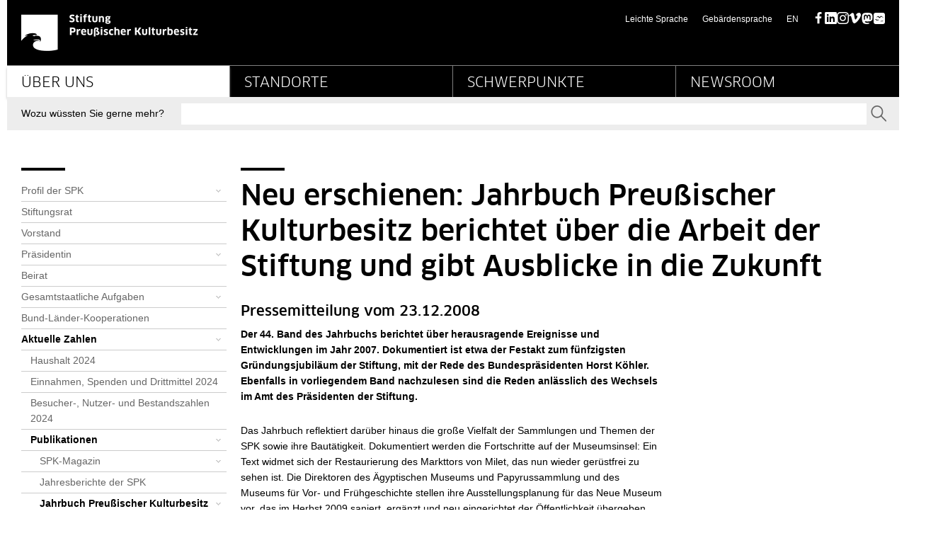

--- FILE ---
content_type: text/html;charset=utf-8
request_url: https://www.preussischer-kulturbesitz.de/ueber-uns/publikationen/jahrbuch-preussischer-kulturbesitz/alle-news-jahrbuch/news-detail-jahrbuch/artikel/2008/12/23/neu-erschienen-jahrbuch-preussischer-kulturbesitz-berichtet-ueber-die-arbeit-der-stiftung-und-gibt-ausblicke-in-die-zukunft.html
body_size: 7880
content:
<!DOCTYPE html>
<html lang="de">
<head>

<meta charset="utf-8">
<!-- 
	This website is powered by TYPO3 - inspiring people to share!
	TYPO3 is a free open source Content Management Framework initially created by Kasper Skaarhoj and licensed under GNU/GPL.
	TYPO3 is copyright 1998-2026 of Kasper Skaarhoj. Extensions are copyright of their respective owners.
	Information and contribution at https://typo3.org/
-->



<title>Neu erschienen: Jahrbuch Preußischer Kulturbesitz berichtet über die Arbeit der Stiftung und gibt Ausblicke in die Zukunft - Stiftung Preußischer Kulturbesitz</title>
<meta name="generator" content="TYPO3 CMS">
<meta name="description" content="Der 44. Band des Jahrbuchs berichtet über herausragende Ereignisse und Entwicklungen im Jahr 2007. Dokumentiert ist etwa der Festakt zum fünfzigsten Gründungsjubiläum der Stiftung, mit der Rede des Bundespräsidenten Horst Köhler. Ebenfalls in vorliegendem Band nachzulesen sind die Reden anlässlich des Wechsels im Amt des Präsidenten der Stiftung. ">
<meta name="viewport" content="initial-scale=1.0,width=device-width">
<meta property="og:title" content="Neu erschienen: Jahrbuch Preußischer Kulturbesitz berichtet über die Arbeit der Stiftung und gibt Ausblicke in die Zukunft">
<meta property="og:type" content="article">
<meta property="og:url" content="https://www.preussischer-kulturbesitz.de/ueber-uns/publikationen/jahrbuch-preussischer-kulturbesitz/alle-news-jahrbuch/news-detail-jahrbuch/artikel/2008/12/23/neu-erschienen-jahrbuch-preussischer-kulturbesitz-berichtet-ueber-die-arbeit-der-stiftung-und-gibt-ausblicke-in-die-zukunft.html">
<meta property="og:description" content="Der 44. Band des Jahrbuchs berichtet über herausragende Ereignisse und Entwicklungen im Jahr 2007. Dokumentiert ist etwa der Festakt zum fünfzigsten Gründungsjubiläum der Stiftung, mit der Rede des Bundespräsidenten Horst Köhler. Ebenfalls in vorliegendem Band nachzulesen sind die Reden anlässlich des Wechsels im Amt des Präsidenten der Stiftung. ">
<meta name="twitter:card" content="summary">


<link rel="stylesheet" href="/_assets/19c5570ac81e9fcddb528ce3290812ea/Css/styles.css?1760964788" media="all">
<link rel="stylesheet" href="/typo3temp/assets/compressed/merged-153b41216994254b08e2146774e1d5d7-65aac004f6915323bc43b80a0322a9b4.css.gz?1752069737" media="all">




<script src="/typo3temp/assets/compressed/merged-d5082d73ccef96dec3d678f096db67ac-3ac2fbdc2a7ebe2386d2fb5629943643.js.gz?1752069737"></script>




<link rel="canonical" href="https://www.preussischer-kulturbesitz.de/ueber-uns/publikationen/jahrbuch-preussischer-kulturbesitz/alle-news-jahrbuch/news-detail-jahrbuch/artikel/2008/12/23/neu-erschienen-jahrbuch-preussischer-kulturbesitz-berichtet-ueber-die-arbeit-der-stiftung-und-gibt-ausblicke-in-die-zukunft.html"/>

</head>
<body id="top p773" class="page page--default">

<header class="page-header"><div class="page-header__main"><div class="page-header__liner page-header__liner--top"><nav class="jumpblock"><p class="jumpblock__text">Springe direkt zu:</p><ul><li><a href="https://www.preussischer-kulturbesitz.de/ueber-uns/publikationen/jahrbuch-preussischer-kulturbesitz/alle-news-jahrbuch/news-detail-jahrbuch/artikel/2008/12/23/neu-erschienen-jahrbuch-preussischer-kulturbesitz-berichtet-ueber-die-arbeit-der-stiftung-und-gibt-ausblicke-in-die-zukunft.html#Inhalt" class="jumpblock__link">Inhalt</a></li><li><a href="https://www.preussischer-kulturbesitz.de/ueber-uns/publikationen/jahrbuch-preussischer-kulturbesitz/alle-news-jahrbuch/news-detail-jahrbuch/artikel/2008/12/23/neu-erschienen-jahrbuch-preussischer-kulturbesitz-berichtet-ueber-die-arbeit-der-stiftung-und-gibt-ausblicke-in-die-zukunft.html#Suche" class="jumpblock__link">Suche</a></li><li><a href="https://www.preussischer-kulturbesitz.de/ueber-uns/publikationen/jahrbuch-preussischer-kulturbesitz/alle-news-jahrbuch/news-detail-jahrbuch/artikel/2008/12/23/neu-erschienen-jahrbuch-preussischer-kulturbesitz-berichtet-ueber-die-arbeit-der-stiftung-und-gibt-ausblicke-in-die-zukunft.html#Hauptnavigation" class="jumpblock__link">Hauptnavigation</a></li><li><a href="https://www.preussischer-kulturbesitz.de/ueber-uns/publikationen/jahrbuch-preussischer-kulturbesitz/alle-news-jahrbuch/news-detail-jahrbuch/artikel/2008/12/23/neu-erschienen-jahrbuch-preussischer-kulturbesitz-berichtet-ueber-die-arbeit-der-stiftung-und-gibt-ausblicke-in-die-zukunft.html#Bereichsnavigation" class="jumpblock__link">Bereichsnavigation</a></li><li><a href="https://www.preussischer-kulturbesitz.de/ueber-uns/publikationen/jahrbuch-preussischer-kulturbesitz/alle-news-jahrbuch/news-detail-jahrbuch/artikel/2008/12/23/neu-erschienen-jahrbuch-preussischer-kulturbesitz-berichtet-ueber-die-arbeit-der-stiftung-und-gibt-ausblicke-in-die-zukunft.html#Servicenavigation" class="jumpblock__link">Servicenavigation</a></li></ul></nav><h1 class="aural" id="page-headline">News-Detail-Jahrbuch - Stiftung Preußischer Kulturbesitz</h1><div class="row row--header"><div class="column column--size6"><a href="/index.html" class="logo-link" title=" Stiftung Preußischer Kulturbesitz - zur Startseite"><picture class="logo-link__image" aria-label="Logo Stiftung Preußischer Kulturbesitz - zur Startseite"><source type="image/svg+xml" srcset=""><img src="/_assets/19c5570ac81e9fcddb528ce3290812ea/Images/dist/logo.png" alt="Logo Stiftung Preußischer Kulturbesitz - zur Startseite" class="logo-link__image" width="250" height="52" /></picture></a><div id="print-logo" class="logo-print" aria-hidden="true"><img alt="Logo: Stiftung Preußischer Kulturbesitz" src="/_assets/19c5570ac81e9fcddb528ce3290812ea/Images/dist/logo_print.png" width="400" height="84" /></div></div><div class="column column--size6"><nav class="meta-navigation"><ul><li class="meta-navigation__item"><a href="/leichte-sprache.html" class="meta-navigation__link" title="Informationen in Leichter Sprache">Leichte Sprache</a></li><li class="meta-navigation__item"><a href="/gebaerdensprache.html" class="meta-navigation__link" title="Informationen in deutscher Gebärdensprache">Gebärdensprache</a></li><li class="meta-navigation__item meta-navigation__item--lang" lang="en"><a href="/en/ueber-uns/publikationen/jahrbuch-preussischer-kulturbesitz/alle-news-jahrbuch/news-detail-jahrbuch.html?tx_news_pi1%5Baction%5D=detail&amp;tx_news_pi1%5Bcontroller%5D=News&amp;tx_news_pi1%5Bday%5D=23&amp;tx_news_pi1%5Bmonth%5D=12&amp;tx_news_pi1%5Bnews%5D=145&amp;tx_news_pi1%5Byear%5D=2008&amp;cHash=d418c7e2b192f37530fdf712920cfbc2" class="meta-navigation__link" title="This page in English">EN<span class="aural"> (this page in English)</span></a></li><li class="meta-navigation__item"><ul class="social__icons"><li><a href="https://www.facebook.com/spkberlin/" target="_blank" class="social-media__link" rel="noreferrer" title="SPK auf Facebook">Facebook</a></li><li><a href="https://de.linkedin.com/company/stiftung-preu%C3%9Fischer-kulturbesitz" target="_blank" class="social-media__link" rel="noreferrer" title="SPK auf LinkedIn">LinkedIn</a></li><li><a href="https://www.instagram.com/spkberlin/" target="_blank" class="social-media__link" rel="noreferrer" title="SPK auf Instagram">Instagram</a></li><li><a href="https://vimeo.com/spkvideo" target="_blank" class="social-media__link" rel="noreferrer" title="SPK auf Vimeo">Vimeo</a></li><li><a href="https://mastodon.social/@kulturSPK@social.bund.de" target="_blank" class="social-media__link" rel="noreferrer" title="SPK auf Mastodon">Mastodon</a></li><li><a href="https://bsky.app/profile/kulturspk.bsky.social" target="_blank" class="social-media__link" rel="noreferrer" title="SPK auf Bluesky">Bluesky</a></li></ul></li></ul></nav></div></div></div><hr class="page-header__rule"><div class="page-header__liner page-header__liner--navigation"><nav class="main-navigation"><h2 class="aural" id="Hauptnavigation">Hauptnavigation</h2><ul class="main-navigation"><li class="main-navigation__item main-navigation__item--current"><a href="/ueber-uns.html" class="main-navigation__link main-navigation__link--current" title="Über uns">Über uns</a><ul class="main-navigation__sub"><li class="main-navigation__item--sub"><a href="/ueber-uns/profil-der-stiftung-preussischer-kulturbesitz.html" class="main-navigation__link--sub" title="Profil der Stiftung Preußischer Kulturbesitz"><svg class="main-navigation__icon"><use xlink:href="/_assets/19c5570ac81e9fcddb528ce3290812ea/Images/dist/sprite.svg#arrow-right-small" x="0" y="0" /></svg>Profil der SPK</a></li><li class="main-navigation__item--sub"><a href="/ueber-uns/stiftungsrat.html" class="main-navigation__link--sub" title="Stiftungsrat"><svg class="main-navigation__icon"><use xlink:href="/_assets/19c5570ac81e9fcddb528ce3290812ea/Images/dist/sprite.svg#arrow-right-small" x="0" y="0" /></svg>Stiftungsrat</a></li><li class="main-navigation__item--sub"><a href="/ueber-uns/vorstand.html" class="main-navigation__link--sub" title="Vorstand"><svg class="main-navigation__icon"><use xlink:href="/_assets/19c5570ac81e9fcddb528ce3290812ea/Images/dist/sprite.svg#arrow-right-small" x="0" y="0" /></svg>Vorstand</a></li><li class="main-navigation__item--sub"><a href="/ueber-uns/praesidentin.html" class="main-navigation__link--sub" title="Präsidentin"><svg class="main-navigation__icon"><use xlink:href="/_assets/19c5570ac81e9fcddb528ce3290812ea/Images/dist/sprite.svg#arrow-right-small" x="0" y="0" /></svg>Präsidentin</a></li><li class="main-navigation__item--sub"><a href="/ueber-uns/organe/beirat.html" class="main-navigation__link--sub" title="Beirat"><svg class="main-navigation__icon"><use xlink:href="/_assets/19c5570ac81e9fcddb528ce3290812ea/Images/dist/sprite.svg#arrow-right-small" x="0" y="0" /></svg>Beirat</a></li><li class="main-navigation__item--sub"><a href="/ueber-uns/gesamtstaatliche-aufgaben.html" class="main-navigation__link--sub" title="Gesamtstaatliche Aufgaben"><svg class="main-navigation__icon"><use xlink:href="/_assets/19c5570ac81e9fcddb528ce3290812ea/Images/dist/sprite.svg#arrow-right-small" x="0" y="0" /></svg>Gesamtstaatliche Aufgaben</a></li><li class="main-navigation__item--sub"><a href="/ueber-uns/bund-laender-kooperationen.html" class="main-navigation__link--sub" title="Bund-Länder-Kooperationen"><svg class="main-navigation__icon"><use xlink:href="/_assets/19c5570ac81e9fcddb528ce3290812ea/Images/dist/sprite.svg#arrow-right-small" x="0" y="0" /></svg>Bund-Länder-Kooperationen</a></li><li class="main-navigation__item--sub"><a href="/ueber-uns/aktuelle-zahlen.html" class="main-navigation__link--sub" title="Aktuelle Zahlen">Aktuelle Zahlen</a></li><li class="main-navigation__item--sub"><a href="/ueber-uns/einrichtungen-und-services.html" class="main-navigation__link--sub" title="Einrichtungen und Services"><svg class="main-navigation__icon"><use xlink:href="/_assets/19c5570ac81e9fcddb528ce3290812ea/Images/dist/sprite.svg#arrow-right-small" x="0" y="0" /></svg>Einrichtungen und Services</a></li><li class="main-navigation__item--sub"><a href="/ueber-uns/nachhaltigkeit.html" class="main-navigation__link--sub" title="Nachhaltigkeit"><svg class="main-navigation__icon"><use xlink:href="/_assets/19c5570ac81e9fcddb528ce3290812ea/Images/dist/sprite.svg#arrow-right-small" x="0" y="0" /></svg>Nachhaltigkeit</a></li><li class="main-navigation__item--sub"><a href="/ueber-uns/unterstuetzen-sie-uns.html" class="main-navigation__link--sub" title="Unterstützen Sie uns"><svg class="main-navigation__icon"><use xlink:href="/_assets/19c5570ac81e9fcddb528ce3290812ea/Images/dist/sprite.svg#arrow-right-small" x="0" y="0" /></svg>Unterstützen Sie uns</a></li><li class="main-navigation__item--sub"><a href="/ueber-uns/karriere.html" class="main-navigation__link--sub" title="Karriere"><svg class="main-navigation__icon"><use xlink:href="/_assets/19c5570ac81e9fcddb528ce3290812ea/Images/dist/sprite.svg#arrow-right-small" x="0" y="0" /></svg>Karriere</a></li><li class="main-navigation__item--sub"><a href="/karriere/datenschutz.html" class="main-navigation__link--sub" title="Datenschutzerklärung gem. Art. 13 DSGVO für Bewerber*innen"><svg class="main-navigation__icon"><use xlink:href="/_assets/19c5570ac81e9fcddb528ce3290812ea/Images/dist/sprite.svg#arrow-right-small" x="0" y="0" /></svg>Datenschutz</a></li></ul></li><li class="main-navigation__item"><a href="/standorte.html" class="main-navigation__link" title="Standorte">Standorte</a><ul class="main-navigation__sub"><li class="main-navigation__item--sub"><a href="/standorte/gesamtuebersicht-der-standorte.html" class="main-navigation__link--sub" title="Standorte der Stiftung Preußischer Kulturbesitz"><svg class="main-navigation__icon"><use xlink:href="/_assets/19c5570ac81e9fcddb528ce3290812ea/Images/dist/sprite.svg#arrow-right-small" x="0" y="0" /></svg>Gesamtübersicht der Standorte</a></li><li class="main-navigation__item--sub"><a href="/standorte/bauvorhaben.html" class="main-navigation__link--sub" title="Bauvorhaben"><svg class="main-navigation__icon"><use xlink:href="/_assets/19c5570ac81e9fcddb528ce3290812ea/Images/dist/sprite.svg#arrow-right-small" x="0" y="0" /></svg>Bauvorhaben</a></li><li class="main-navigation__item--sub"><a href="/standorte/vermietung.html" class="main-navigation__link--sub" title="Vermietung"><svg class="main-navigation__icon"><use xlink:href="/_assets/19c5570ac81e9fcddb528ce3290812ea/Images/dist/sprite.svg#arrow-right-small" x="0" y="0" /></svg>Vermietung</a></li></ul></li><li class="main-navigation__item"><a href="/schwerpunkte.html" class="main-navigation__link" title="Schwerpunkte">Schwerpunkte</a><ul class="main-navigation__sub"><li class="main-navigation__item--sub"><a href="/schwerpunkte/wissenschaft-und-forschung.html" class="main-navigation__link--sub" title="Wissenschaft und Forschung"><svg class="main-navigation__icon"><use xlink:href="/_assets/19c5570ac81e9fcddb528ce3290812ea/Images/dist/sprite.svg#arrow-right-small" x="0" y="0" /></svg>Wissenschaft und Forschung</a></li><li class="main-navigation__item--sub"><a href="/schwerpunkte/provenienzforschung-und-eigentumsfragen.html" class="main-navigation__link--sub" title="Provenienzforschung und Eigentumsfragen"><svg class="main-navigation__icon"><use xlink:href="/_assets/19c5570ac81e9fcddb528ce3290812ea/Images/dist/sprite.svg#arrow-right-small" x="0" y="0" /></svg>Provenienzforschung und Eigentumsfragen</a></li><li class="main-navigation__item--sub"><a href="/schwerpunkte/kulturgutschutz.html" class="main-navigation__link--sub" title="Kulturgutschutz"><svg class="main-navigation__icon"><use xlink:href="/_assets/19c5570ac81e9fcddb528ce3290812ea/Images/dist/sprite.svg#arrow-right-small" x="0" y="0" /></svg>Kulturgutschutz</a></li><li class="main-navigation__item--sub"><a href="/schwerpunkte/digitalisierung.html" class="main-navigation__link--sub" title="Digitalisierung"><svg class="main-navigation__icon"><use xlink:href="/_assets/19c5570ac81e9fcddb528ce3290812ea/Images/dist/sprite.svg#arrow-right-small" x="0" y="0" /></svg>Digitalisierung</a></li><li class="main-navigation__item--sub"><a href="/schwerpunkte/vermittlung.html" class="main-navigation__link--sub" title="Vermittlung"><svg class="main-navigation__icon"><use xlink:href="/_assets/19c5570ac81e9fcddb528ce3290812ea/Images/dist/sprite.svg#arrow-right-small" x="0" y="0" /></svg>Vermittlung</a></li><li class="main-navigation__item--sub"><a href="/schwerpunkte/kooperationen.html" class="main-navigation__link--sub" title="Kooperationen"><svg class="main-navigation__icon"><use xlink:href="/_assets/19c5570ac81e9fcddb528ce3290812ea/Images/dist/sprite.svg#arrow-right-small" x="0" y="0" /></svg>Kooperationen</a></li><li class="main-navigation__item--sub"><a href="/schwerpunkte/erwerbungen-und-schenkungen.html" class="main-navigation__link--sub" title="Erwerbungen und Schenkungen"><svg class="main-navigation__icon"><use xlink:href="/_assets/19c5570ac81e9fcddb528ce3290812ea/Images/dist/sprite.svg#arrow-right-small" x="0" y="0" /></svg>Erwerbungen und Schenkungen</a></li></ul></li><li class="main-navigation__item"><a href="/newsroom.html" class="main-navigation__link" title="Newsroom">Newsroom</a><ul class="main-navigation__sub"><li class="main-navigation__item--sub"><a href="/newsroom/veranstaltungen.html" class="main-navigation__link--sub" title="Veranstaltungen"><svg class="main-navigation__icon"><use xlink:href="/_assets/19c5570ac81e9fcddb528ce3290812ea/Images/dist/sprite.svg#arrow-right-small" x="0" y="0" /></svg>Veranstaltungen</a></li><li class="main-navigation__item--sub"><a href="/newsroom/presse.html" class="main-navigation__link--sub" title="Presse"><svg class="main-navigation__icon"><use xlink:href="/_assets/19c5570ac81e9fcddb528ce3290812ea/Images/dist/sprite.svg#arrow-right-small" x="0" y="0" /></svg>Presse</a></li><li class="main-navigation__item--sub"><a href="/newsroom/bilderservice.html" class="main-navigation__link--sub" title="Bilderservice"><svg class="main-navigation__icon"><use xlink:href="/_assets/19c5570ac81e9fcddb528ce3290812ea/Images/dist/sprite.svg#arrow-right-small" x="0" y="0" /></svg>Bilderservice</a></li><li class="main-navigation__item--sub"><a href="/aktuelles-aus-der-stiftung-archiv.html" class="main-navigation__link--sub" title="Nachrichten"><svg class="main-navigation__icon"><use xlink:href="/_assets/19c5570ac81e9fcddb528ce3290812ea/Images/dist/sprite.svg#arrow-right-small" x="0" y="0" /></svg>Nachrichten</a></li><li class="main-navigation__item--sub"><a href="/newsroom/abos.html" class="main-navigation__link--sub" title="Abos"><svg class="main-navigation__icon"><use xlink:href="/_assets/19c5570ac81e9fcddb528ce3290812ea/Images/dist/sprite.svg#arrow-right-small" x="0" y="0" /></svg>Abos</a></li><li class="main-navigation__item--sub"><a href="/newsroom/mediathek.html" class="main-navigation__link--sub" title="Mediathek"><svg class="main-navigation__icon"><use xlink:href="/_assets/19c5570ac81e9fcddb528ce3290812ea/Images/dist/sprite.svg#arrow-right-small" x="0" y="0" /></svg>Mediathek</a></li></ul></li></ul></nav></div></div><div class="page-header__liner page-header__liner--bottom"><div class="search" role="search"><h2 class="aural" id="Suche">Suche</h2><form action="/service/suche.html" method="get" class="search__form" role="search" accept-charset=""><input type="hidden" name="id" value="610" /><input type="hidden" name="L" id="search_lang" value="0" /><label for="search-content" class="search__label"><b class="search__label-liner">Wozu wüssten Sie gerne mehr?</b></label><div class="search__autocomplete"><input type="text" class="search__text-field" placeholder="" name="tx_solr[q]" autocomplete="off" id="search-content" data-ajax-url="https://www.preussischer-kulturbesitz.de/?eID=tx_solr_suggest&amp;id=610&amp;L=0" /></div><button class="search__button" type="submit"><svg class="search__icon" aria-labelledby="search-icon"><title id="search-icon">Suchen</title><use xlink:href="/_assets/19c5570ac81e9fcddb528ce3290812ea/Images/dist/sprite.svg#magnify" x="0" y="0" /></svg><b class="aural">Senden</b></button></form></div></div></header><div class="breadcrumb"><h2 class="aural">Seitenpfad</h2><p class="aural">Sie sind hier:</p><ol class="breadcrumb__list"><li><a href="/index.html" class="breadcrumb__link">SPK-Website</a></li><li><a href="/ueber-uns.html" class="breadcrumb__link">Über uns</a></li><li><a href="/ueber-uns/aktuelle-zahlen.html" class="breadcrumb__link">Aktuelle Zahlen</a></li><li><a href="/ueber-uns/publikationen.html" class="breadcrumb__link">Publikationen</a></li><li><a href="/ueber-uns/publikationen/jahrbuch-preussischer-kulturbesitz.html" class="breadcrumb__link">Jahrbuch Preußischer Kulturbes...</a></li><li><a href="/ueber-uns/publikationen/jahrbuch-preussischer-kulturbesitz/alle-news-jahrbuch.html" class="breadcrumb__link">Alle News: Jahrbuch</a></li><li><strong class="breadcrumb__link">News-Detail-Jahrbuch</strong></li></ol></div><div class="page-content__wrapper"><div class="row"><div class="column column--size3"><h2 class="aural" id="Bereichsnavigation__headline">Bereichsnavigation</h2><nav id="Bereichsnavigation" class="subnavigation"><div class="component"><ul class="subnavigation__list"><li class="subnavigation__item"><a href="/ueber-uns/profil-der-stiftung-preussischer-kulturbesitz.html" class="subnavigation__link subnavigation__link--hassub" title="Profil der Stiftung Preußischer Kulturbesitz">Profil der SPK</a></li><li class="subnavigation__item"><a href="/ueber-uns/stiftungsrat.html" class="subnavigation__link" title="Stiftungsrat">Stiftungsrat</a></li><li class="subnavigation__item"><a href="/ueber-uns/vorstand.html" class="subnavigation__link" title="Vorstand">Vorstand</a></li><li class="subnavigation__item"><a href="/ueber-uns/praesidentin.html" class="subnavigation__link subnavigation__link--hassub" title="Präsidentin">Präsidentin</a></li><li class="subnavigation__item"><a href="/ueber-uns/organe/beirat.html" class="subnavigation__link" title="Beirat">Beirat</a></li><li class="subnavigation__item"><a href="/ueber-uns/gesamtstaatliche-aufgaben.html" class="subnavigation__link subnavigation__link--hassub" title="Gesamtstaatliche Aufgaben">Gesamtstaatliche Aufgaben</a></li><li class="subnavigation__item"><a href="/ueber-uns/bund-laender-kooperationen.html" class="subnavigation__link" title="Bund-Länder-Kooperationen">Bund-Länder-Kooperationen</a></li><li class="subnavigation__item"><a href="/ueber-uns/aktuelle-zahlen.html" class="subnavigation__link subnavigation__link--hassub subnavigation__link--current" title="Aktuelle Zahlen">Aktuelle Zahlen</a><ul class="subnavigation__sublist"><li class="subnavigation__item"><a href="/ueber-uns/aktuelle-zahlen/haushalt-2024.html" class="subnavigation__link" title="Haushalt 2024">Haushalt 2024</a></li><li class="subnavigation__item"><a href="/ueber-uns/aktuelle-zahlen/einnahmen-spenden-und-drittmittel-2024.html" class="subnavigation__link" title="Einnahmen, Spenden und Drittmittel 2024">Einnahmen, Spenden und Drittmittel 2024</a></li><li class="subnavigation__item"><a href="/ueber-uns/aktuelle-zahlen/besucher-nutzer-und-bestandszahlen-2024.html" class="subnavigation__link" title="Besucher-, Nutzer- und Bestandszahlen 2024">Besucher-, Nutzer- und Bestandszahlen 2024</a></li><li class="subnavigation__item"><a href="/ueber-uns/publikationen.html" class="subnavigation__link subnavigation__link--hassub subnavigation__link--current" title="Publikationen">Publikationen</a><ul class="subnavigation__sublist subnavigation__sublist--subsub"><li class="subnavigation__item"><a href="/ueber-uns/publikationen/spk-magazin.html" class="subnavigation__link subnavigation__link--hassub" title="SPK-Magazin">SPK-Magazin</a></li><li class="subnavigation__item"><a href="/ueber-uns/publikationen/jahresberichte-der-spk.html" class="subnavigation__link" title="Jahresberichte der SPK">Jahresberichte der SPK</a></li><li class="subnavigation__item"><a href="/ueber-uns/publikationen/jahrbuch-preussischer-kulturbesitz.html" class="subnavigation__link subnavigation__link--hassub subnavigation__link--current" title="Jahrbuch Preußischer Kulturbesitz">Jahrbuch Preußischer Kulturbesitz</a><ul class="subnavigation__sublist subnavigation__sublist--subsubsub"><li class="subnavigation__item"><a href="/ueber-uns/publikationen/jahrbuch-preussischer-kulturbesitz/jahrbuch-pk-512015.html" class="subnavigation__link" title="Jahrbuch Preußischer Kulturbesitz Bd. 51 / 2015">Jahrbuch PK 51/2015</a></li><li class="subnavigation__item"><a href="/ueber-uns/publikationen/jahrbuch-preussischer-kulturbesitz/jahrbuch-pk-502014.html" class="subnavigation__link" title="Jahrbuch Preußischer Kulturbesitz Bd. 50 / 2014">Jahrbuch PK 50/2014</a></li><li class="subnavigation__item"><a href="/ueber-uns/publikationen/jahrbuch-preussischer-kulturbesitz/jahrbuch-pk-492013.html" class="subnavigation__link" title="Jahrbuch Preußischer Kulturbesitz Bd. 49 / 2013">Jahrbuch PK 49/2013</a></li><li class="subnavigation__item"><a href="/ueber-uns/publikationen/jahrbuch-preussischer-kulturbesitz/jahrbuch-pk-482012.html" class="subnavigation__link" title="Jahrbuch Preußischer Kulturbesitz Bd. 48 / 2012">Jahrbuch PK 48/2012</a></li><li class="subnavigation__item"><a href="/ueber-uns/publikationen/jahrbuch-preussischer-kulturbesitz/jahrbuch-pk-472011.html" class="subnavigation__link" title="Jahrbuch Preußischer Kulturbesitz Bd. 47 / 2011">Jahrbuch PK 47/2011</a></li><li class="subnavigation__item"><a href="/ueber-uns/publikationen/jahrbuch-preussischer-kulturbesitz/register-1962-2003.html" class="subnavigation__link" title="Register 1962-2003">Register 1962-2003</a></li></ul></li><li class="subnavigation__item"><a href="/ueber-uns/publikationen/imagebroschuere.html" class="subnavigation__link" title="Imagebroschüre">Imagebroschüre</a></li><li class="subnavigation__item"><a href="/ueber-uns/publikationen/zeitschrift-fuer-ideengeschichte.html" class="subnavigation__link" title="Zeitschrift für Ideengeschichte">Zeitschrift für Ideengeschichte</a></li><li class="subnavigation__item"><a href="/ueber-uns/publikationen/einzelpublikationen-der-stiftung.html" class="subnavigation__link" title="Einzelpublikationen der Stiftung">Einzelpublikationen der Stiftung</a></li></ul></li></ul></li><li class="subnavigation__item"><a href="/ueber-uns/einrichtungen-und-services.html" class="subnavigation__link subnavigation__link--hassub" title="Einrichtungen und Services">Einrichtungen und Services</a></li><li class="subnavigation__item"><a href="/ueber-uns/nachhaltigkeit.html" class="subnavigation__link" title="Nachhaltigkeit">Nachhaltigkeit</a></li><li class="subnavigation__item"><a href="/ueber-uns/unterstuetzen-sie-uns.html" class="subnavigation__link subnavigation__link--hassub" title="Unterstützen Sie uns">Unterstützen Sie uns</a></li><li class="subnavigation__item"><a href="/ueber-uns/karriere.html" class="subnavigation__link subnavigation__link--hassub" title="Karriere">Karriere</a></li><li class="subnavigation__item"><a href="/karriere/datenschutz.html" class="subnavigation__link" title="Datenschutzerklärung gem. Art. 13 DSGVO für Bewerber*innen">Datenschutz</a></li></ul></div></nav></div><div class="column column--size9 column--right"><main id="Inhalt" class="page-content"><!--TYPO3SEARCH_begin--><h2 class="main-title">Neu erschienen: Jahrbuch Preußischer Kulturbesitz berichtet über die Arbeit der Stiftung und gibt Ausblicke in die Zukunft</h2><div class="row"><div class="column column--size8"><section class="component component--lineless"><div class="news-detail" itemscope="itemscope" itemtype="http://schema.org/Article"><meta itemprop="headline" content="Neu erschienen: Jahrbuch Preußischer Kulturbesitz berichtet über die Arbeit der Stiftung und gibt Ausblicke in die Zukunft"/><meta itemprop="datePublished" content="2008-12-23" /><h3 class="news-detail__title">Pressemitteilung vom 23.12.2008</h3><p class="news-detail__lead" itemprop="description">Der 44. Band des Jahrbuchs berichtet über herausragende Ereignisse und Entwicklungen im Jahr 2007. Dokumentiert ist etwa der Festakt zum fünfzigsten Gründungsjubiläum der Stiftung, mit der Rede des Bundespräsidenten Horst Köhler. Ebenfalls in vorliegendem Band nachzulesen sind die Reden anlässlich des Wechsels im Amt des Präsidenten der Stiftung. </p><div class="textmedia"><div class="textmedia__text textmedia__text--news-detail" itemprop="articleBody"><p>Das Jahrbuch reflektiert darüber hinaus die große Vielfalt der Sammlungen und Themen der SPK sowie ihre Bautätigkeit. Dokumentiert werden die Fortschritte auf der Museumsinsel: Ein Text widmet sich der Restaurierung des Markttors von Milet, das nun wieder gerüstfrei zu sehen ist. Die Direktoren des Ägyptischen Museums und Papyrussammlung und des Museums für Vor- und Frühgeschichte stellen ihre Ausstellungsplanung für das Neue Museum vor, das im Herbst 2009 saniert, ergänzt und neu eingerichtet der Öffentlichkeit übergeben wird. Ebenfalls in die Zukunft blicken die Beiträge zum Depotgebäude der Museen, das in Berlin-Friedrichshagen errichtet werden wird, und zum wissenschaftlich-restauratorischen Kompetenzzentrum, das bis 2012 auf den Museumshöfen gegenüber der Museumsinsel fertiggestellt sein soll. Dem 2007 verstorbenen Architekten O.M. Ungers, nach dessen Plänen das Pergamonmuseum saniert werden und einen vierten Flügel erhalten wird, widmet Hermann Parzinger einen Nachruf. Gewürdigt wird auch der Architekt Fritz Bornemann, der die Ausstellungsgestaltung der Dahlemer Museen in den sechziger und siebziger Jahren prägte. Ein weiterer Text stellt den Stand der Baumaßnahmen an den drei Standorten der Staatsbibliothek dar – Unter den Linden, wo im Februar 2008 das Richtfest zum Neuen Lesesaal gefeiert werden konnte, im Haus Potsdamer Straße und in Friedrichshagen, wo auch ein Magazingebäude der Bibliothek entsteht.</p><p>Hermann Parzinger ist als neuer Präsident mit mehreren Beiträgen vertreten: Noch aus seiner Amtszeit als Präsident des Deutschen Archäologischen Instituts stammt die Rede zur Eröffnung der Ausstellung „Im Zeichen des Goldenen Greifen. Königsgräber der Skythen”, die das DAI 2007 gemeinsam mit dem Museum für Vor- und Frühgeschichte organisierte. Auch die Rede von Bundesaußenminister Steinmeier ist wiedergegeben. In dem Vortrag „Perspektiven durch Forschung” nahm Parzinger schon 2007 Bezug auf eines seiner künftigen Schwerpunktthemen bei der Stiftung. Auch zum Humboldt-Forum, dem Großprojekt der kommenden Jahre, nimmt er im Jahrbuch Stellung.</p><p>Welche Bandbreite die Stiftungsaktivitäten umfassen, zeigen weitere Texte: vom Föderalen Programm, dargestellt am Beispiel der Zusammenarbeit des Museums Europäischer Kulturen mit dem Kloster Stift zum Heiligengrabe, über die Erschließung von Nachlässen für die Wissenschaft am Ibero-Amerikanischen Institut bis zur Digitalisierung von Kulturgut und dessen Verfügbarstellung auf Online-Portalen. Zwei Beiträge aus dem Geheimen Staatsarchiv PK verdeutlichen, wie spannend die Arbeit mit Akten und Archivalien sein kann. Und schließlich werden bedeutende Neuerwerbungen vorgestellt – eine Gitarrensammlung für das Musikinstrumenten-Museum und eine großzügige Schenkung von niederländischer Druckgrafik des 17. und 18. Jahrhunderts für das Kupferstichkabinett. Umfassende Information über das Stiftungsjahr 2007 bieten schließlich neben den genannten Einzelbeiträgen der Bericht des Präsidenten, die Jahreschronik und die Ausstellungsübersicht.</p><p>Jahrbuch Preußischer Kulturbesitz Bd. XLIV / 2007, Berlin: Gebr. Mann Verlag, 2008; 440 Seiten, 106 Abbildungen, davon 64 farbig. ISBN 978-3-7861-2581-5, ISSN 0342-0124. Preis: 25 €.</p></div></div><a class="news-detail__back" href="/ueber-uns/publikationen/jahrbuch-preussischer-kulturbesitz/alle-news-jahrbuch.html">
                                        zur Übersicht
                                    </a></div></section></div><div class="column column--size4"></div></div><!--TYPO3SEARCH_end--></main></div></div></div><footer class="page-footer"><div class="page-footer__liner"><nav class="footer-navigation"><h2 class="aural" id="Servicenavigation">
        Servicenavigation
    </h2><div class="row footer-navigation__row"><div class="column column--size3 column--footer"><div class="footer-navigation__group"><h3 class="footer-navigation__title"><a href="/ueber-uns.html" class="footer-navigation__title-link">Über uns</a></h3><ul class="footer-navigation__list"><li class="footer-navigation__item"><a href="/ueber-uns/profil-der-stiftung-preussischer-kulturbesitz.html" class="footer-navigation__link" title="Profil der Stiftung Preußischer Kulturbesitz">Profil der SPK</a></li><li class="footer-navigation__item"><a href="/ueber-uns/stiftungsrat.html" class="footer-navigation__link" title="Stiftungsrat">Stiftungsrat</a></li><li class="footer-navigation__item"><a href="/ueber-uns/vorstand.html" class="footer-navigation__link" title="Vorstand">Vorstand</a></li><li class="footer-navigation__item"><a href="/ueber-uns/praesidentin.html" class="footer-navigation__link" title="Präsidentin">Präsidentin</a></li><li class="footer-navigation__item"><a href="/ueber-uns/organe/beirat.html" class="footer-navigation__link" title="Beirat">Beirat</a></li><li class="footer-navigation__item"><a href="/ueber-uns/gesamtstaatliche-aufgaben.html" class="footer-navigation__link" title="Gesamtstaatliche Aufgaben">Gesamtstaatliche Aufgaben</a></li><li class="footer-navigation__item"><a href="/ueber-uns/bund-laender-kooperationen.html" class="footer-navigation__link" title="Bund-Länder-Kooperationen">Bund-Länder-Kooperationen</a></li><li class="footer-navigation__item"><a href="/ueber-uns/aktuelle-zahlen.html" class="footer-navigation__link footer-navigation__link--current" title="Aktuelle Zahlen">Aktuelle Zahlen</a></li><li class="footer-navigation__item"><a href="/ueber-uns/einrichtungen-und-services.html" class="footer-navigation__link" title="Einrichtungen und Services">Einrichtungen und Services</a></li><li class="footer-navigation__item"><a href="/ueber-uns/nachhaltigkeit.html" class="footer-navigation__link" title="Nachhaltigkeit">Nachhaltigkeit</a></li><li class="footer-navigation__item"><a href="/ueber-uns/unterstuetzen-sie-uns.html" class="footer-navigation__link" title="Unterstützen Sie uns">Unterstützen Sie uns</a></li><li class="footer-navigation__item"><a href="/ueber-uns/karriere.html" class="footer-navigation__link" title="Karriere">Karriere</a></li><li class="footer-navigation__item"><a href="/karriere/datenschutz.html" class="footer-navigation__link" title="Datenschutzerklärung gem. Art. 13 DSGVO für Bewerber*innen">Datenschutz</a></li></ul></div></div><div class="column column--size3 column--footer"><div class="footer-navigation__group"><h3 class="footer-navigation__title"><a href="/standorte.html" class="footer-navigation__title-link">Standorte</a></h3><ul class="footer-navigation__list"><li class="footer-navigation__item"><a href="/standorte/gesamtuebersicht-der-standorte.html" class="footer-navigation__link" title="Standorte der Stiftung Preußischer Kulturbesitz">Gesamtübersicht der Standorte</a></li><li class="footer-navigation__item"><a href="/standorte/bauvorhaben.html" class="footer-navigation__link" title="Bauvorhaben">Bauvorhaben</a></li><li class="footer-navigation__item"><a href="/standorte/vermietung.html" class="footer-navigation__link" title="Vermietung">Vermietung</a></li></ul><h3 class="footer-navigation__title"><a href="/schwerpunkte.html" class="footer-navigation__title-link">Schwerpunkte</a></h3><ul class="footer-navigation__list"><li class="footer-navigation__item"><a href="/schwerpunkte/wissenschaft-und-forschung.html" class="footer-navigation__link" title="Wissenschaft und Forschung">Wissenschaft und Forschung</a></li><li class="footer-navigation__item"><a href="/schwerpunkte/provenienzforschung-und-eigentumsfragen.html" class="footer-navigation__link" title="Provenienzforschung und Eigentumsfragen">Provenienzforschung und Eigentumsfragen</a></li><li class="footer-navigation__item"><a href="/schwerpunkte/kulturgutschutz.html" class="footer-navigation__link" title="Kulturgutschutz">Kulturgutschutz</a></li><li class="footer-navigation__item"><a href="/schwerpunkte/digitalisierung.html" class="footer-navigation__link" title="Digitalisierung">Digitalisierung</a></li><li class="footer-navigation__item"><a href="/schwerpunkte/vermittlung.html" class="footer-navigation__link" title="Vermittlung">Vermittlung</a></li><li class="footer-navigation__item"><a href="/schwerpunkte/kooperationen.html" class="footer-navigation__link" title="Kooperationen">Kooperationen</a></li><li class="footer-navigation__item"><a href="/schwerpunkte/erwerbungen-und-schenkungen.html" class="footer-navigation__link" title="Erwerbungen und Schenkungen">Erwerbungen und Schenkungen</a></li></ul></div></div><div class="column column--size3 column--footer"><div class="footer-navigation__group"><h3 class="footer-navigation__title"><a href="/newsroom.html" class="footer-navigation__title-link">Newsroom</a></h3><ul class="footer-navigation__list"><li class="footer-navigation__item"><a href="/newsroom/veranstaltungen.html" class="footer-navigation__link" title="Veranstaltungen">Veranstaltungen</a></li><li class="footer-navigation__item"><a href="/newsroom/presse.html" class="footer-navigation__link" title="Presse">Presse</a></li><li class="footer-navigation__item"><a href="/newsroom/bilderservice.html" class="footer-navigation__link" title="Bilderservice">Bilderservice</a></li><li class="footer-navigation__item"><a href="/aktuelles-aus-der-stiftung-archiv.html" class="footer-navigation__link" title="Nachrichten">Nachrichten</a></li><li class="footer-navigation__item"><a href="/newsroom/abos.html" class="footer-navigation__link" title="Abos">Abos</a></li><li class="footer-navigation__item"><a href="/newsroom/mediathek.html" class="footer-navigation__link" title="Mediathek">Mediathek</a></li></ul><h3 class="footer-navigation__title"><a href="/ueber-uns/unterstuetzen-sie-uns.html" class="footer-navigation__title-link">Unterstützen Sie uns</a></h3><h3 class="footer-navigation__title"></h3><h3 class="footer-navigation__title"><a href="/zentrale-vergabestelle.html" class="footer-navigation__title-link">Zentrale Vergabestelle</a></h3></div></div><div class="column column--size3 column--footer"><div class="footer-navigation__group"><h3 class="footer-navigation__title"><a href="/service.html" class="footer-navigation__title-link">Service</a></h3><div class="row"><div class="column column--size9"><ul class="footer-navigation__list"><li class="footer-navigation__item"><a href="/service/sitemap.html" class="footer-navigation__link" title="Sitemap">Sitemap</a></li><li class="footer-navigation__item"><a href="/service/kontakt.html" class="footer-navigation__link" title="Kontakt">Kontakt</a></li><li class="footer-navigation__item"><a href="/service/benutzerhinweise.html" class="footer-navigation__link" title="Benutzerhinweise">Benutzerhinweise</a></li><li class="footer-navigation__item"><a href="/service/barriere-melden.html" class="footer-navigation__link" title="Barriere melden">Barriere melden</a></li><li class="footer-navigation__item"><a href="/service/barrierefreiheit.html" class="footer-navigation__link" title="Erklärung zur Barrierefreiheit">Barrierefreiheit</a></li><li class="footer-navigation__item"><a href="/service/datenschutz.html" class="footer-navigation__link" title="Datenschutz auf dieser Website">Datenschutz</a></li><li class="footer-navigation__item"><a href="/service/impressum-rechte.html" class="footer-navigation__link" title="Impressum / Rechte">Impressum / Rechte</a></li><li class="footer-navigation__item"><a href="/service/rechtliches/netiquette.html" class="footer-navigation__link" title="Netiquette">Netiquette</a></li></ul></div></div><div class="row"><div class="column column--size12"><div class="sponsor"><p class="sponsor__text">gefördert durch<span class="aural"> Die Beauftragte der Bundesregierung für Kultur und Medien</span></p><a href="https://kulturstaatsminister.de/" target="_blank" rel="noopener" class="sponsor__link" title="Die Beauftragte der Bundesregierung für Kultur und Medien (öffnet neues Fenster)"><img class="sponsor__logo" src="/_assets/19c5570ac81e9fcddb528ce3290812ea/Images/dist/logo-bkm.svg" alt="Logo: Die Beauftragte der Bundesregierung für Kultur und Medien" /></a></div></div></div></div></div></div></nav><p class="footer-copyright" role="contentinfo">&copy; 2026 Stiftung Preußischer Kulturbesitz</p></div></footer>

<script src="/typo3temp/assets/compressed/merged-f2c17893a3fe65e4de1c60da3b1f533c-bbd532cf67f665db7d5045cb038517e0.js.gz?1752069737"></script>
<script src="/typo3temp/assets/compressed/Form.min-f114aaa55ee8ac88ea617b4c2d0d35b7.js.gz?1753185175" defer="defer"></script>


<script>(function(d,a){if(a.documentElement.classList&&d.addEventListener&&a.querySelector){var c=a.getElementsByTagName("script")[0],b=a.createElement("script");b.src="/_assets/19c5570ac81e9fcddb528ce3290812ea/Js/scripts.js";b.async=!0;c.parentNode.insertBefore(b,c);return b}})(this,this.document);</script>    <script type="text/javascript">
      var _paq = window._paq = window._paq || [];
      _paq.push(['disableCookies']);
      _paq.push(['trackPageView']);
      _paq.push(['enableLinkTracking']);
      (function() {
        var u="https://webstats.sbb.berlin/";
        _paq.push(['setTrackerUrl', u+'matomo.php']);
        _paq.push(['setSiteId', '114']);
        var d=document, g=d.createElement('script'), s=d.getElementsByTagName('script')[0];
        g.type='text/javascript'; g.async=true; g.src=u+'matomo.js'; s.parentNode.insertBefore(g,s);
      })();
    </script>
    <noscript><img src="https://webstats.sbb.berlin/matomo.php?idsite=114" alt="" /></noscript>

</body>
</html>

--- FILE ---
content_type: application/javascript; charset=utf-8
request_url: https://www.preussischer-kulturbesitz.de/_assets/19c5570ac81e9fcddb528ce3290812ea/Js/scripts.js
body_size: 60123
content:
/*! jQuery v2.2.4 | (c) jQuery Foundation | jquery.org/license */
!function(e, t) {
    'object' == typeof module && 'object' == typeof module.exports
        ? module.exports = e.document ? t(e, !0) : function(e) {
            if (!e.document) {
                throw new Error(
                    'jQuery requires a window with a document');
            }
            return t(e);
        }
        : t(e);
}('undefined' != typeof window ? window : this, function(e, t) {
    function n(e) {
        var t = !!e && 'length' in e && e.length,
            n = oe.type(e);
        return 'function' !== n && !oe.isWindow(e) &&
            ('array' === n || 0 === t || 'number' == typeof t && t > 0 && t -
                1 in e);
    }

    function r(e, t, n) {
        if (oe.isFunction(t)) {
            return oe.grep(e, function(e, r) {
                return !!t.call(e, r, e) !== n;
            });
        }
        if (t.nodeType) {
            return oe.grep(e, function(e) {
                return e === t !== n;
            });
        }
        if ('string' == typeof t) {
            if (ge.test(t)) {
                return oe.filter(t, e, n);
            }
            t = oe.filter(t, e);
        }
        return oe.grep(e, function(e) {
            return Z.call(t, e) > -1 !== n;
        });
    }

    function i(e, t) {
        for (;
            (e = e[t]) && 1 !== e.nodeType;) {

        }
        return e;
    }

    function o(e) {
        var t = {};
        return oe.each(e.match(we) || [], function(e, n) {
            t[n] = !0;
        }), t;
    }

    function s() {
        G.removeEventListener('DOMContentLoaded', s), e.removeEventListener(
            'load', s), oe.ready();
    }

    function a() {
        this.expando = oe.expando + a.uid++;
    }

    function u(e, t, n) {
        var r;
        if (void 0 === n && 1 === e.nodeType) {
            if (r = 'data-' +
                t.replace(je, '-$&').toLowerCase(), n = e.getAttribute(
                r), 'string' == typeof n) {
                try {
                    n = 'true' === n || 'false' !== n &&
                        ('null' === n ? null : +n + '' === n ? +n : Se.test(n)
                            ? oe.parseJSON(n)
                            : n);
                }
                catch (i) {}
                Ne.set(e, t, n);
            }
            else {
                n = void 0;
            }
        }
        return n;
    }

    function l(e, t, n, r) {
        var i, o = 1,
            s = 20,
            a = r ? function() {
                return r.cur();
            } : function() {
                return oe.css(e, t, '');
            },
            u = a(),
            l = n && n[3] || (oe.cssNumber[t] ? '' : 'px'),
            c = (oe.cssNumber[t] || 'px' !== l && +u) && Ae.exec(oe.css(e, t));
        if (c && c[3] !== l) {
            l = l || c[3], n = n || [], c = +u || 1;
            do {
                o = o || '.5', c /= o, oe.style(e, t, c + l);
            } while (o !==
            (o = a() / u) && 1 !== o && --s);
        }
        return n &&
        (c = +c || +u || 0, i = n[1] ? c + (n[1] + 1) * n[2] : +n[2], r &&
        (r.unit = l, r.start = c, r.end = i)), i;
    }

    function c(e, t) {
        var n = 'undefined' != typeof e.getElementsByTagName
            ? e.getElementsByTagName(t || '*')
            : 'undefined' != typeof e.querySelectorAll ? e.querySelectorAll(
                t || '*') : [];
        return void 0 === t || t && oe.nodeName(e, t) ? oe.merge([e], n) : n;
    }

    function f(e, t) {
        for (var n = 0, r = e.length; r > n; n++) {
            Ee.set(e[n], 'globalEval',
                !t || Ee.get(t[n], 'globalEval'));
        }
    }

    function p(e, t, n, r, i) {
        for (var o, s, a, u, l, p, d = t.createDocumentFragment(), h = [], g = 0, v = e.length; v >
        g; g++) {
            if (o = e[g], o || 0 === o) {
                if ('object' === oe.type(o)) {
                    oe.merge(h, o.nodeType ? [o] : o);
                }
                else if (Re.test(o)) {
                    for (s = s ||
                        d.appendChild(t.createElement('div')), a = (Oe.exec(
                        o) || ['', ''])[1].toLowerCase(), u = Pe[a] ||
                        Pe._default, s.innerHTML = u[1] + oe.htmlPrefilter(o) +
                        u[2], p = u[0]; p--;) {
                        s = s.lastChild;
                    }
                    oe.merge(h,
                        s.childNodes), s = d.firstChild, s.textContent = '';
                }
                else {
                    h.push(t.createTextNode(o));
                }
            }
        }
        for (d.textContent = '', g = 0; o = h[g++];) {
            if (r && oe.inArray(o, r) > -1) {
                i && i.push(o);
            }
            else if (l = oe.contains(o.ownerDocument, o), s = c(
                d.appendChild(o), 'script'), l && f(s), n) {
                for (p = 0; o = s[p++];) {
                    Fe.test(o.type || '') && n.push(o);
                }
            }
        }
        return d;
    }

    function d() {
        return !0;
    }

    function h() {
        return !1;
    }

    function g() {
        try {
            return G.activeElement;
        }
        catch (e) {}
    }

    function v(e, t, n, r, i, o) {
        var s, a;
        if ('object' == typeof t) {
            'string' != typeof n && (r = r || n, n = void 0);
            for (a in t) {
                v(e, a, n, r, t[a], o);
            }
            return e;
        }
        if (null == r && null == i ? (i = n, r = n = void 0) : null == i &&
            ('string' == typeof n
                ? (i = r, r = void 0)
                : (i = r, r = n, n = void 0)), i === !1) {
            i = h;
        }
        else if (!i) {
            return e;
        }
        return 1 === o && (s = i, i = function(e) {
            return oe().off(e), s.apply(this, arguments);
        }, i.guid = s.guid || (s.guid = oe.guid++)), e.each(function() {
            oe.event.add(this, t, i, r, n);
        });
    }

    function m(e, t) {
        return oe.nodeName(e, 'table') &&
        oe.nodeName(11 !== t.nodeType ? t : t.firstChild, 'tr')
            ? e.getElementsByTagName('tbody')[0] ||
            e.appendChild(e.ownerDocument.createElement('tbody'))
            : e;
    }

    function y(e) {
        return e.type = (null !== e.getAttribute('type')) + '/' + e.type, e;
    }

    function x(e) {
        var t = Xe.exec(e.type);
        return t ? e.type = t[1] : e.removeAttribute('type'), e;
    }

    function b(e, t) {
        var n, r, i, o, s, a, u, l;
        if (1 === t.nodeType) {
            if (Ee.hasData(e) &&
                (o = Ee.access(e), s = Ee.set(t, o), l = o.events)) {
                delete s.handle, s.events = {};
                for (i in l) {
                    for (n = 0, r = l[i].length; r > n; n++) {
                        oe.event.add(t, i,
                            l[i][n]);
                    }
                }
            }
            Ne.hasData(e) &&
            (a = Ne.access(e), u = oe.extend({}, a), Ne.set(t, u));
        }
    }

    function w(e, t) {
        var n = t.nodeName.toLowerCase();
        'input' === n && He.test(e.type) ? t.checked = e.checked : 'input' !==
            n && 'textarea' !== n || (t.defaultValue = e.defaultValue);
    }

    function T(e, t, n, r) {
        t = J.apply([], t);
        var i, o, s, a, u, l, f = 0,
            d = e.length,
            h = d - 1,
            g = t[0],
            v = oe.isFunction(g);
        if (v || d > 1 && 'string' == typeof g && !re.checkClone &&
            _e.test(g)) {
            return e.each(function(i) {
                var o = e.eq(i);
                v && (t[0] = g.call(this, i, o.html())), T(o, t, n, r);
            });
        }
        if (d &&
            (i = p(t, e[0].ownerDocument, !1, e, r), o = i.firstChild, 1 ===
            i.childNodes.length && (i = o), o || r)) {
            for (s = oe.map(c(i, 'script'), y), a = s.length; d >
            f; f++) {
                u = i, f !== h &&
                (u = oe.clone(u, !0, !0), a &&
                oe.merge(s, c(u, 'script'))), n.call(
                    e[f], u, f);
            }
            if (a) {
                for (l = s[s.length - 1].ownerDocument, oe.map(s, x), f = 0; a >
                f; f++) {
                    u = s[f], Fe.test(u.type || '') &&
                    !Ee.access(u, 'globalEval') && oe.contains(l, u) &&
                    (u.src ? oe._evalUrl && oe._evalUrl(u.src) : oe.globalEval(
                        u.textContent.replace(ze, '')));
                }
            }
        }
        return e;
    }

    function C(e, t, n) {
        for (var r, i = t ? oe.filter(t, e) : e, o = 0; null !=
        (r = i[o]); o++) {
            n || 1 !== r.nodeType ||
            oe.cleanData(c(r)), r.parentNode &&
            (n && oe.contains(r.ownerDocument, r) &&
            f(c(r, 'script')), r.parentNode.removeChild(r));
        }
        return e;
    }

    function k(e, t) {
        var n = oe(t.createElement(e)).appendTo(t.body),
            r = oe.css(n[0], 'display');
        return n.detach(), r;
    }

    function E(e) {
        var t = G,
            n = Ve[e];
        return n || (n = k(e, t), 'none' !== n && n || (Ue = (Ue ||
            oe('<iframe frameborder=\'0\' width=\'0\' height=\'0\'/>')).appendTo(
            t.documentElement), t = Ue[0].contentDocument, t.write(), t.close(), n = k(
            e, t), Ue.detach()), Ve[e] = n), n;
    }

    function N(e, t, n) {
        var r, i, o, s, a = e.style;
        return n = n || Qe(e), s = n
            ? n.getPropertyValue(t) || n[t]
            : void 0, '' !== s && void 0 !== s ||
        oe.contains(e.ownerDocument, e) || (s = oe.style(e, t)), n &&
        !re.pixelMarginRight() && Ge.test(s) && Ye.test(t) &&
        (r = a.width, i = a.minWidth, o = a.maxWidth, a.minWidth = a.maxWidth = a.width = s, s = n.width, a.width = r, a.minWidth = i, a.maxWidth = o), void 0 !==
        s ? s + '' : s;
    }

    function S(e, t) {
        return {
            get: function() {
                return e() ? void delete this.get : (this.get = t).apply(this,
                    arguments);
            },
        };
    }

    function j(e) {
        if (e in rt) {
            return e;
        }
        for (var t = e[0].toUpperCase() + e.slice(1), n = nt.length; n--;) {
            if (e = nt[n] + t, e in rt) {
                return e;
            }
        }
    }

    function D(e, t, n) {
        var r = Ae.exec(t);
        return r ? Math.max(0, r[2] - (n || 0)) + (r[3] || 'px') : t;
    }

    function A(e, t, n, r, i) {
        for (var o = n === (r ? 'border' : 'content') ? 4 : 'width' === t
            ? 1
            : 0, s = 0; 4 > o; o += 2) {
            'margin' === n &&
            (s += oe.css(e, n + qe[o], !0, i)), r ? ('content' === n &&
            (s -= oe.css(e, 'padding' + qe[o], !0, i)), 'margin' !== n &&
            (s -= oe.css(e, 'border' + qe[o] + 'Width', !0, i))) : (s += oe.css(
                e,
                'padding' + qe[o], !0, i), 'padding' !== n &&
            (s += oe.css(e, 'border' + qe[o] + 'Width', !0, i)));
        }
        return s;
    }

    function q(e, t, n) {
        var r = !0,
            i = 'width' === t ? e.offsetWidth : e.offsetHeight,
            o = Qe(e),
            s = 'border-box' === oe.css(e, 'boxSizing', !1, o);
        if (0 >= i || null == i) {
            if (i = N(e, t, o), (0 > i || null == i) &&
            (i = e.style[t]), Ge.test(i)) {
                return i;
            }
            r = s &&
                (re.boxSizingReliable() || i === e.style[t]), i = parseFloat(
                i) || 0;
        }
        return i + A(e, t, n || (s ? 'border' : 'content'), r, o) + 'px';
    }

    function L(e, t) {
        for (var n, r, i, o = [], s = 0, a = e.length; a >
        s; s++) {
            r = e[s], r.style &&
            (o[s] = Ee.get(r, 'olddisplay'), n = r.style.display, t
                ? (o[s] ||
                'none' !== n || (r.style.display = ''), '' ===
                r.style.display &&
                Le(r) && (o[s] = Ee.access(r, 'olddisplay', E(r.nodeName))))
                : (i = Le(
                    r), 'none' === n && i ||
                Ee.set(r, 'olddisplay', i ? n : oe.css(r, 'display'))));
        }
        for (s = 0; a > s; s++) {
            r = e[s], r.style &&
            (t && 'none' !== r.style.display && '' !== r.style.display ||
                (r.style.display = t ? o[s] || '' : 'none'));
        }
        return e;
    }

    function H(e, t, n, r, i) {
        return new H.prototype.init(e, t, n, r, i);
    }

    function O() {
        return e.setTimeout(function() {
            it = void 0;
        }), it = oe.now();
    }

    function F(e, t) {
        var n, r = 0,
            i = {
                height: e,
            };
        for (t = t ? 1 : 0; 4 > r; r += 2 - t) {
            n = qe[r], i['margin' +
            n] = i['padding' + n] = e;
        }
        return t && (i.opacity = i.width = e), i;
    }

    function P(e, t, n) {
        for (var r, i = (I.tweeners[t] || []).concat(
            I.tweeners['*']), o = 0, s = i.length; s > o; o++) {
            if (r = i[o].call(n, t, e)) {
                return r;
            }
        }
    }

    function R(e, t, n) {
        var r, i, o, s, a, u, l, c, f = this,
            p = {},
            d = e.style,
            h = e.nodeType && Le(e),
            g = Ee.get(e, 'fxshow');
        n.queue || (a = oe._queueHooks(e, 'fx'), null == a.unqueued &&
        (a.unqueued = 0, u = a.empty.fire, a.empty.fire = function() {
            a.unqueued || u();
        }), a.unqueued++, f.always(function() {
            f.always(function() {
                a.unqueued--, oe.queue(e, 'fx').length || a.empty.fire();
            });
        })), 1 === e.nodeType && ('height' in t || 'width' in t) &&
        (n.overflow = [d.overflow, d.overflowX, d.overflowY], l = oe.css(e,
            'display'), c = 'none' === l ? Ee.get(e, 'olddisplay') ||
            E(e.nodeName) : l, 'inline' === c && 'none' ===
        oe.css(e, 'float') && (d.display = 'inline-block')), n.overflow &&
        (d.overflow = 'hidden', f.always(function() {
            d.overflow = n.overflow[0], d.overflowX = n.overflow[1], d.overflowY = n.overflow[2];
        }));
        for (r in t) {
            if (i = t[r], st.exec(i)) {
                if (delete t[r], o = o || 'toggle' === i, i ===
                (h ? 'hide' : 'show')) {
                    if ('show' !== i || !g || void 0 === g[r]) {
                        continue;
                    }
                    h = !0;
                }
                p[r] = g && g[r] || oe.style(e, r);
            }
            else {
                l = void 0;
            }
        }
        if (oe.isEmptyObject(p)) {
            'inline' ===
            ('none' === l ? E(e.nodeName) : l) && (d.display = l);
        }
        else {
            g ? 'hidden' in g && (h = g.hidden) : g = Ee.access(e, 'fxshow',
                {}), o && (g.hidden = !h), h ? oe(e).show() : f.done(
                function() {
                    oe(e).hide();
                }), f.done(function() {
                var t;
                Ee.remove(e, 'fxshow');
                for (t in p) {
                    oe.style(e, t, p[t]);
                }
            });
            for (r in p) {
                s = P(h ? g[r] : 0, r, f), r in g ||
                (g[r] = s.start, h &&
                (s.end = s.start, s.start = 'width' === r || 'height' === r
                    ? 1
                    : 0));
            }
        }
    }

    function M(e, t) {
        var n, r, i, o, s;
        for (n in e) {
            if (r = oe.camelCase(n), i = t[r], o = e[n], oe.isArray(o) &&
            (i = o[1], o = e[n] = o[0]), n !== r &&
            (e[r] = o, delete e[n]), s = oe.cssHooks[r], s && 'expand' in s) {
                o = s.expand(o), delete e[r];
                for (n in o) {
                    n in e || (e[n] = o[n], t[n] = i);
                }
            }
            else {
                t[r] = i;
            }
        }
    }

    function I(e, t, n) {
        var r, i, o = 0,
            s = I.prefilters.length,
            a = oe.Deferred().always(function() {
                delete u.elem;
            }),
            u = function() {
                if (i) {
                    return !1;
                }
                for (var t = it || O(), n = Math.max(0,
                    l.startTime + l.duration - t), r = n / l.duration ||
                    0, o = 1 - r, s = 0, u = l.tweens.length; u >
                     s; s++) {
                    l.tweens[s].run(o);
                }
                return a.notifyWith(e, [l, o, n]), 1 > o && u
                    ? n
                    : (a.resolveWith(e, [l]), !1);
            },
            l = a.promise({
                elem: e,
                props: oe.extend({}, t),
                opts: oe.extend(!0, {
                    specialEasing: {},
                    easing: oe.easing._default,
                }, n),
                originalProperties: t,
                originalOptions: n,
                startTime: it || O(),
                duration: n.duration,
                tweens: [],
                createTween: function(t, n) {
                    var r = oe.Tween(e, l.opts, t, n,
                        l.opts.specialEasing[t] || l.opts.easing);
                    return l.tweens.push(r), r;
                },
                stop: function(t) {
                    var n = 0,
                        r = t ? l.tweens.length : 0;
                    if (i) {
                        return this;
                    }
                    for (i = !0; r > n; n++) {
                        l.tweens[n].run(1);
                    }
                    return t ? (a.notifyWith(e, [l, 1, 0]), a.resolveWith(e,
                        [l, t])) : a.rejectWith(e, [l, t]), this;
                },
            }),
            c = l.props;
        for (M(c, l.opts.specialEasing); s > o; o++) {
            if (r = I.prefilters[o].call(l, e, c, l.opts)) {
                return oe.isFunction(
                    r.stop) &&
                (oe._queueHooks(l.elem, l.opts.queue).stop = oe.proxy(r.stop,
                    r)), r;
            }
        }
        return oe.map(c, P, l), oe.isFunction(l.opts.start) &&
        l.opts.start.call(e, l), oe.fx.timer(oe.extend(u, {
            elem: e,
            anim: l,
            queue: l.opts.queue,
        })), l.progress(l.opts.progress).
        done(l.opts.done, l.opts.complete).
        fail(l.opts.fail).
        always(l.opts.always);
    }

    function W(e) {
        return e.getAttribute && e.getAttribute('class') || '';
    }

    function $(e) {
        return function(t, n) {
            'string' != typeof t && (n = t, t = '*');
            var r, i = 0,
                o = t.toLowerCase().match(we) || [];
            if (oe.isFunction(n)) {
                for (; r = o[i++];) {
                    '+' === r[0] ? (r = r.slice(1) ||
                        '*', (e[r] = e[r] || []).unshift(n)) : (e[r] = e[r] ||
                        []).push(n);
                }
            }
        };
    }

    function B(e, t, n, r) {
        function i(a) {
            var u;
            return o[a] = !0, oe.each(e[a] || [], function(e, a) {
                var l = a(t, n, r);
                return 'string' != typeof l || s || o[l]
                    ? s ? !(u = l) : void 0
                    : (t.dataTypes.unshift(l), i(l), !1);
            }), u;
        }

        var o = {},
            s = e === Nt;
        return i(t.dataTypes[0]) || !o['*'] && i('*');
    }

    function _(e, t) {
        var n, r, i = oe.ajaxSettings.flatOptions || {};
        for (n in t) {
            void 0 !== t[n] && ((i[n] ? e : r || (r = {}))[n] = t[n]);
        }
        return r && oe.extend(!0, e, r), e;
    }

    function X(e, t, n) {
        for (var r, i, o, s, a = e.contents, u = e.dataTypes;
             "*" === u[0];) {
            u.shift(), void 0 === r &&
            (r = e.mimeType || t.getResponseHeader('Content-Type'));
        }
        if (r) {
            for (i in a) {
                if (a[i] && a[i].test(r)) {
                    u.unshift(i);
                    break;
                }
            }
        }
        if (u[0] in n) {
            o = u[0];
        }
        else {
            for (i in n) {
                if (!u[0] || e.converters[i + ' ' + u[0]]) {
                    o = i;
                    break;
                }
                s || (s = i);
            }
            o = o || s;
        }
        return o ? (o !== u[0] && u.unshift(o), n[o]) : void 0;
    }

    function z(e, t, n, r) {
        var i, o, s, a, u, l = {},
            c = e.dataTypes.slice();
        if (c[1]) {
            for (s in e.converters) {
                l[s.toLowerCase()] = e.converters[s];
            }
        }
        for (o = c.shift(); o;) {
            if (e.responseFields[o] && (n[e.responseFields[o]] = t), !u && r &&
            e.dataFilter &&
            (t = e.dataFilter(t, e.dataType)), u = o, o = c.shift()) {
                if ('*' === o) {
                    o = u;
                }
                else if ('*' !== u && u !== o) {
                    if (s = l[u + ' ' + o] || l['* ' + o], !s) {
                        for (i in l) {
                            if (a = i.split(' '), a[1] === o &&
                            (s = l[u + ' ' + a[0]] || l['* ' + a[0]])) {
                                s === !0 ? s = l[i] : l[i] !== !0 &&
                                    (o = a[0], c.unshift(a[1]));
                                break;
                            }
                        }
                    }
                    if (s !== !0) {
                        if (s && e['throws']) {
                            t = s(t);
                        }
                        else {
                            try {
                                t = s(t);
                            }
                            catch (f) {
                                return {
                                    state: 'parsererror',
                                    error: s ? f : 'No conversion from ' + u +
                                        ' to ' + o,
                                };
                            }
                        }
                    }
                }
            }
        }
        return {
            state: 'success',
            data: t,
        };
    }

    function U(e, t, n, r) {
        var i;
        if (oe.isArray(t)) {
            oe.each(t, function(t, i) {
                n || At.test(e) ? r(e, i) : U(
                    e + '[' + ('object' == typeof i && null != i ? t : '') +
                    ']', i,
                    n, r);
            });
        }
        else if (n || 'object' !== oe.type(t)) {
            r(e, t);
        }
        else {
            for (i in t) {
                U(e + '[' + i + ']', t[i], n, r);
            }
        }
    }

    function V(e) {
        return oe.isWindow(e) ? e : 9 === e.nodeType && e.defaultView;
    }

    var Y = [],
        G = e.document,
        Q = Y.slice,
        J = Y.concat,
        K = Y.push,
        Z = Y.indexOf,
        ee = {},
        te = ee.toString,
        ne = ee.hasOwnProperty,
        re = {},
        ie = '2.2.4',
        oe = function(e, t) {
            return new oe.fn.init(e, t);
        },
        se = /^[\s\uFEFF\xA0]+|[\s\uFEFF\xA0]+$/g,
        ae = /^-ms-/,
        ue = /-([\da-z])/gi,
        le = function(e, t) {
            return t.toUpperCase();
        };
    oe.fn = oe.prototype = {
        jquery: ie,
        constructor: oe,
        selector: '',
        length: 0,
        toArray: function() {
            return Q.call(this);
        },
        get: function(e) {
            return null != e ? 0 > e ? this[e + this.length] : this[e] : Q.call(
                this);
        },
        pushStack: function(e) {
            var t = oe.merge(this.constructor(), e);
            return t.prevObject = this, t.context = this.context, t;
        },
        each: function(e) {
            return oe.each(this, e);
        },
        map: function(e) {
            return this.pushStack(oe.map(this, function(t, n) {
                return e.call(t, n, t);
            }));
        },
        slice: function() {
            return this.pushStack(Q.apply(this, arguments));
        },
        first: function() {
            return this.eq(0);
        },
        last: function() {
            return this.eq(-1);
        },
        eq: function(e) {
            var t = this.length,
                n = +e + (0 > e ? t : 0);
            return this.pushStack(n >= 0 && t > n ? [this[n]] : []);
        },
        end: function() {
            return this.prevObject || this.constructor();
        },
        push: K,
        sort: Y.sort,
        splice: Y.splice,
    }, oe.extend = oe.fn.extend = function() {
        var e, t, n, r, i, o, s = arguments[0] || {},
            a = 1,
            u = arguments.length,
            l = !1;
        for ('boolean' == typeof s &&
             (l = s, s = arguments[a] || {}, a++), 'object' == typeof s ||
        oe.isFunction(s) || (s = {}), a === u && (s = this, a--); u > a; a++) {
            if (null != (e = arguments[a])) {
                for (t in e) {
                    n = s[t], r = e[t], s !== r &&
                    (l && r && (oe.isPlainObject(r) || (i = oe.isArray(r))) ? (i
                        ? (i = !1, o = n && oe.isArray(n) ? n : [])
                        : o = n && oe.isPlainObject(n)
                            ? n
                            : {}, s[t] = oe.extend(l,
                        o, r)) : void 0 !== r && (s[t] = r));
                }
            }
        }
        return s;
    }, oe.extend({
        expando: 'jQuery' + (ie + Math.random()).replace(/\D/g, ''),
        isReady: !0,
        error: function(e) {
            throw new Error(e);
        },
        noop: function() {},
        isFunction: function(e) {
            return 'function' === oe.type(e);
        },
        isArray: Array.isArray,
        isWindow: function(e) {
            return null != e && e === e.window;
        },
        isNumeric: function(e) {
            var t = e && e.toString();
            return !oe.isArray(e) && t - parseFloat(t) + 1 >= 0;
        },
        isPlainObject: function(e) {
            var t;
            if ('object' !== oe.type(e) || e.nodeType ||
                oe.isWindow(e)) {
                return !1;
            }
            if (e.constructor && !ne.call(e, 'constructor') &&
                !ne.call(e.constructor.prototype || {},
                    'isPrototypeOf')) {
                return !1;
            }
            for (t in e) {

            }
            return void 0 === t || ne.call(e, t);
        },
        isEmptyObject: function(e) {
            var t;
            for (t in e) {
                return !1;
            }
            return !0;
        },
        type: function(e) {
            return null == e ? e + '' : 'object' == typeof e || 'function' ==
            typeof e ? ee[te.call(e)] || 'object' : typeof e;
        },
        globalEval: function(e) {
            var t, n = eval;
            e = oe.trim(e), e &&
            (1 === e.indexOf('use strict') ? (t = G.createElement(
                'script'), t.text = e, G.head.appendChild(t).
            parentNode.
            removeChild(t)) : n(e));
        },
        camelCase: function(e) {
            return e.replace(ae, 'ms-').replace(ue, le);
        },
        nodeName: function(e, t) {
            return e.nodeName && e.nodeName.toLowerCase() === t.toLowerCase();
        },
        each: function(e, t) {
            var r, i = 0;
            if (n(e)) {
                for (r = e.length; r > i && t.call(e[i], i, e[i]) !== !1; i++) {

                }
            }
            else {
                for (i in e) {
                    if (t.call(e[i], i, e[i]) === !1) {
                        break;
                    }
                }
            }
            return e;
        },
        trim: function(e) {
            return null == e ? '' : (e + '').replace(se, '');
        },
        makeArray: function(e, t) {
            var r = t || [];
            return null != e && (n(Object(e))
                ? oe.merge(r, 'string' == typeof e ? [e] : e)
                : K.call(r, e)), r;
        },
        inArray: function(e, t, n) {
            return null == t ? -1 : Z.call(t, e, n);
        },
        merge: function(e, t) {
            for (var n = +t.length, r = 0, i = e.length; n >
            r; r++) {
                e[i++] = t[r];
            }
            return e.length = i, e;
        },
        grep: function(e, t, n) {
            for (var r, i = [], o = 0, s = e.length, a = !n; s > o; o++) {
                r = !t(
                    e[o], o), r !== a && i.push(e[o]);
            }
            return i;
        },
        map: function(e, t, r) {
            var i, o, s = 0,
                a = [];
            if (n(e)) {
                for (i = e.length; i > s; s++) {
                    o = t(e[s], s, r), null != o &&
                    a.push(o);
                }
            }
            else {
                for (s in e) {
                    o = t(e[s], s, r), null != o && a.push(o);
                }
            }
            return J.apply([], a);
        },
        guid: 1,
        proxy: function(e, t) {
            var n, r, i;
            return 'string' == typeof t &&
            (n = e[t], t = e, e = n), oe.isFunction(e) ? (r = Q.call(arguments,
                2), i = function() {
                return e.apply(t || this, r.concat(Q.call(arguments)));
            }, i.guid = e.guid = e.guid || oe.guid++, i) : void 0;
        },
        now: Date.now,
        support: re,
    }), 'function' == typeof Symbol &&
    (oe.fn[Symbol.iterator] = Y[Symbol.iterator]), oe.each(
        'Boolean Number String Function Array Date RegExp Object Error Symbol'.split(
            ' '), function(e, t) {
            ee['[object ' + t + ']'] = t.toLowerCase();
        });
    var ce = function(e) {
        function t(e, t, n, r) {
            var i, o, s, a, u, l, f, d, h = t && t.ownerDocument,
                g = t ? t.nodeType : 9;
            if (n = n || [], 'string' != typeof e || !e || 1 !== g && 9 !== g &&
            11 !== g) {
                return n;
            }
            if (!r &&
                ((t ? t.ownerDocument || t : W) !== L && q(t), t = t || L, O)) {
                if (11 !== g && (l = me.exec(e))) {
                    if (i = l[1]) {
                        if (9 === g) {
                            if (!(s = t.getElementById(i))) {
                                return n;
                            }
                            if (s.id === i) {
                                return n.push(s), n;
                            }
                        }
                        else if (h && (s = h.getElementById(i)) && M(t, s) &&
                            s.id === i) {
                            return n.push(s), n;
                        }
                    }
                    else {
                        if (l[2]) {
                            return K.apply(n,
                                t.getElementsByTagName(e)), n;
                        }
                        if ((i = l[3]) && w.getElementsByClassName &&
                            t.getElementsByClassName) {
                            return K.apply(n,
                                t.getElementsByClassName(i)), n;
                        }
                    }
                }
                if (w.qsa && !z[e + ' '] && (!F || !F.test(e))) {
                    if (1 !== g) {
                        h = t, d = e;
                    }
                    else if ('object' !== t.nodeName.toLowerCase()) {
                        for ((a = t.getAttribute('id')) ? a = a.replace(xe,
                            '\\$&') : t.setAttribute('id', a = I), f = E(
                            e), o = f.length, u = pe.test(a)
                            ? '#' + a
                            : '[id=\'' + a + '\']'; o--;) {
                            f[o] = u + ' ' +
                                p(f[o]);
                        }
                        d = f.join(','), h = ye.test(e) && c(t.parentNode) || t;
                    }
                    if (d) {
                        try {
                            return K.apply(n, h.querySelectorAll(d)), n;
                        }
                        catch (v) {}
                        finally {
                            a === I && t.removeAttribute('id');
                        }
                    }
                }
            }
            return S(e.replace(ae, '$1'), t, n, r);
        }

        function n() {
            function e(n, r) {
                return t.push(n + ' ') > T.cacheLength &&
                delete e[t.shift()], e[n + ' '] = r;
            }

            var t = [];
            return e;
        }

        function r(e) {
            return e[I] = !0, e;
        }

        function i(e) {
            var t = L.createElement('div');
            try {
                return !!e(t);
            }
            catch (n) {
                return !1;
            }
            finally {
                t.parentNode && t.parentNode.removeChild(t), t = null;
            }
        }

        function o(e, t) {
            for (var n = e.split(
                '|'), r = n.length; r--;) {
                T.attrHandle[n[r]] = t;
            }
        }

        function s(e, t) {
            var n = t && e,
                r = n && 1 === e.nodeType && 1 === t.nodeType &&
                    (~t.sourceIndex || V) - (~e.sourceIndex || V);
            if (r) {
                return r;
            }
            if (n) {
                for (; n = n.nextSibling;) {
                    if (n === t) {
                        return -1;
                    }
                }
            }
            return e ? 1 : -1;
        }

        function a(e) {
            return function(t) {
                var n = t.nodeName.toLowerCase();
                return 'input' === n && t.type === e;
            };
        }

        function u(e) {
            return function(t) {
                var n = t.nodeName.toLowerCase();
                return ('input' === n || 'button' === n) && t.type === e;
            };
        }

        function l(e) {
            return r(function(t) {
                return t = +t, r(function(n, r) {
                    for (var i, o = e([], n.length,
                        t), s = o.length; s--;) {
                        n[i = o[s]] &&
                        (n[i] = !(r[i] = n[i]));
                    }
                });
            });
        }

        function c(e) {
            return e && 'undefined' != typeof e.getElementsByTagName && e;
        }

        function f() {}

        function p(e) {
            for (var t = 0, n = e.length, r = ''; n > t; t++) {
                r += e[t].value;
            }
            return r;
        }

        function d(e, t, n) {
            var r = t.dir,
                i = n && 'parentNode' === r,
                o = B++;
            return t.first ? function(t, n, o) {
                for (; t = t[r];) {
                    if (1 === t.nodeType || i) {
                        return e(t, n, o);
                    }
                }
            } : function(t, n, s) {
                var a, u, l, c = [$, o];
                if (s) {
                    for (; t = t[r];) {
                        if ((1 === t.nodeType || i) && e(t, n, s)) {
                            return !0;
                        }
                    }
                }
                else {
                    for (; t = t[r];) {
                        if (1 === t.nodeType || i) {
                            if (l = t[I] || (t[I] = {}), u = l[t.uniqueID] ||
                                (l[t.uniqueID] = {}), (a = u[r]) && a[0] ===
                            $ && a[1] === o) {
                                return c[2] = a[2];
                            }
                            if (u[r] = c, c[2] = e(t, n, s)) {
                                return !0;
                            }
                        }
                    }
                }
            };
        }

        function h(e) {
            return e.length > 1 ? function(t, n, r) {
                for (var i = e.length; i--;) {
                    if (!e[i](t, n, r)) {
                        return !1;
                    }
                }
                return !0;
            } : e[0];
        }

        function g(e, n, r) {
            for (var i = 0, o = n.length; o > i; i++) {
                t(e, n[i], r);
            }
            return r;
        }

        function v(e, t, n, r, i) {
            for (var o, s = [], a = 0, u = e.length, l = null != t; u >
            a; a++) {
                (o = e[a]) &&
                (n && !n(o, r, i) || (s.push(o), l && t.push(a)));
            }
            return s;
        }

        function m(e, t, n, i, o, s) {
            return i && !i[I] && (i = m(i)), o && !o[I] && (o = m(o, s)), r(
                function(r, s, a, u) {
                    var l, c, f, p = [],
                        d = [],
                        h = s.length,
                        m = r || g(t || '*', a.nodeType ? [a] : a, []),
                        y = !e || !r && t ? m : v(m, p, e, a, u),
                        x = n ? o || (r ? e : h || i) ? [] : s : y;
                    if (n && n(y, x, a, u), i) {
                        for (l = v(x, d), i(l, [], a,
                            u), c = l.length; c--;) {
                            (f = l[c]) &&
                            (x[d[c]] = !(y[d[c]] = f));
                        }
                    }
                    if (r) {
                        if (o || e) {
                            if (o) {
                                for (l = [], c = x.length; c--;) {
                                    (f = x[c]) &&
                                    l.push(y[c] = f);
                                }
                                o(null, x = [], l, u);
                            }
                            for (c = x.length; c--;) {
                                (f = x[c]) &&
                                (l = o ? ee(r, f) : p[c]) > -1 &&
                                (r[l] = !(s[l] = f));
                            }
                        }
                    }
                    else {
                        x = v(x === s ? x.splice(h, x.length) : x), o ? o(null,
                            s, x, u) : K.apply(s, x);
                    }
                });
        }

        function y(e) {
            for (var t, n, r, i = e.length, o = T.relative[e[0].type], s = o ||
                T.relative[' '], a = o ? 1 : 0, u = d(function(e) {
                return e === t;
            }, s, !0), l = d(function(e) {
                return ee(t, e) > -1;
            }, s, !0), c = [
                function(e, n, r) {
                    var i = !o && (r || n !== j) ||
                        ((t = n).nodeType ? u(e, n, r) : l(e, n, r));
                    return t = null, i;
                }]; i > a; a++) {
                if (n = T.relative[e[a].type]) {
                    c = [d(h(c), n)];
                }
                else {
                    if (n = T.filter[e[a].type].apply(null,
                        e[a].matches), n[I]) {
                        for (r = ++a; i > r && !T.relative[e[r].type]; r++) {

                        }
                        return m(a > 1 && h(c),
                            a > 1 && p(e.slice(0, a - 1).concat({
                                value: ' ' === e[a - 2].type ? '*' : '',
                            })).replace(ae, '$1'), n, r > a && y(e.slice(a, r)),
                            i > r && y(e = e.slice(r)), i > r && p(e));
                    }
                    c.push(n);
                }
            }
            return h(c);
        }

        function x(e, n) {
            var i = n.length > 0,
                o = e.length > 0,
                s = function(r, s, a, u, l) {
                    var c, f, p, d = 0,
                        h = '0',
                        g = r && [],
                        m = [],
                        y = j,
                        x = r || o && T.find.TAG('*', l),
                        b = $ += null == y ? 1 : Math.random() || .1,
                        w = x.length;
                    for (l && (j = s === L || s || l); h !== w && null !=
                    (c = x[h]); h++) {
                        if (o && c) {
                            for (f = 0, s || c.ownerDocument === L ||
                            (q(c), a = !O); p = e[f++];) {
                                if (p(c, s || L, a)) {
                                    u.push(c);
                                    break;
                                }
                            }
                            l && ($ = b);
                        }
                        i && ((c = !p && c) && d--, r && g.push(c));
                    }
                    if (d += h, i && h !== d) {
                        for (f = 0; p = n[f++];) {
                            p(g, m, s, a);
                        }
                        if (r) {
                            if (d > 0) {
                                for (; h--;) {
                                    g[h] || m[h] || (m[h] = Q.call(u));
                                }
                            }
                            m = v(m);
                        }
                        K.apply(u, m), l && !r && m.length > 0 && d + n.length >
                        1 && t.uniqueSort(u);
                    }
                    return l && ($ = b, j = y), g;
                };
            return i ? r(s) : s;
        }

        var b, w, T, C, k, E, N, S, j, D, A, q, L, H, O, F, P, R, M,
            I = 'sizzle' + 1 * new Date,
            W = e.document,
            $ = 0,
            B = 0,
            _ = n(),
            X = n(),
            z = n(),
            U = function(e, t) {
                return e === t && (A = !0), 0;
            },
            V = 1 << 31,
            Y = {}.hasOwnProperty,
            G = [],
            Q = G.pop,
            J = G.push,
            K = G.push,
            Z = G.slice,
            ee = function(e, t) {
                for (var n = 0, r = e.length; r > n; n++) {
                    if (e[n] === t) {
                        return n;
                    }
                }
                return -1;
            },
            te = 'checked|selected|async|autofocus|autoplay|controls|defer|disabled|hidden|ismap|loop|multiple|open|readonly|required|scoped',
            ne = '[\\x20\\t\\r\\n\\f]',
            re = '(?:\\\\.|[\\w-]|[^\\x00-\\xa0])+',
            ie = '\\[' + ne + '*(' + re + ')(?:' + ne + '*([*^$|!~]?=)' + ne +
                '*(?:\'((?:\\\\.|[^\\\\\'])*)\'|"((?:\\\\.|[^\\\\"])*)"|(' +
                re + '))|)' + ne + '*\\]',
            oe = ':(' + re +
                ')(?:\\(((\'((?:\\\\.|[^\\\\\'])*)\'|"((?:\\\\.|[^\\\\"])*)")|((?:\\\\.|[^\\\\()[\\]]|' +
                ie + ')*)|.*)\\)|)',
            se = new RegExp(ne + '+', 'g'),
            ae = new RegExp(
                '^' + ne + '+|((?:^|[^\\\\])(?:\\\\.)*)' + ne + '+$', 'g'),
            ue = new RegExp('^' + ne + '*,' + ne + '*'),
            le = new RegExp('^' + ne + '*([>+~]|' + ne + ')' + ne + '*'),
            ce = new RegExp('=' + ne + '*([^\\]\'"]*?)' + ne + '*\\]', 'g'),
            fe = new RegExp(oe),
            pe = new RegExp('^' + re + '$'),
            de = {
                ID: new RegExp('^#(' + re + ')'),
                CLASS: new RegExp('^\\.(' + re + ')'),
                TAG: new RegExp('^(' + re + '|[*])'),
                ATTR: new RegExp('^' + ie),
                PSEUDO: new RegExp('^' + oe),
                CHILD: new RegExp(
                    '^:(only|first|last|nth|nth-last)-(child|of-type)(?:\\(' +
                    ne + '*(even|odd|(([+-]|)(\\d*)n|)' + ne + '*(?:([+-]|)' +
                    ne + '*(\\d+)|))' + ne + '*\\)|)', 'i'),
                bool: new RegExp('^(?:' + te + ')$', 'i'),
                needsContext: new RegExp('^' + ne +
                    '*[>+~]|:(even|odd|eq|gt|lt|nth|first|last)(?:\\(' + ne +
                    '*((?:-\\d)?\\d*)' + ne + '*\\)|)(?=[^-]|$)', 'i'),
            },
            he = /^(?:input|select|textarea|button)$/i,
            ge = /^h\d$/i,
            ve = /^[^{]+\{\s*\[native \w/,
            me = /^(?:#([\w-]+)|(\w+)|\.([\w-]+))$/,
            ye = /[+~]/,
            xe = /'|\\/g,
            be = new RegExp('\\\\([\\da-f]{1,6}' + ne + '?|(' + ne + ')|.)',
                'ig'),
            we = function(e, t, n) {
                var r = '0x' + t - 65536;
                return r !== r || n ? t : 0 > r
                    ? String.fromCharCode(r + 65536)
                    : String.fromCharCode(r >> 10 | 55296, 1023 & r | 56320);
            },
            Te = function() {
                q();
            };
        try {
            K.apply(G = Z.call(W.childNodes),
                W.childNodes), G[W.childNodes.length].nodeType;
        }
        catch (Ce) {
            K = {
                apply: G.length ? function(e, t) {
                    J.apply(e, Z.call(t));
                } : function(e, t) {
                    for (var n = e.length, r = 0; e[n++] = t[r++];) {

                    }
                    e.length = n - 1;
                },
            };
        }
        w = t.support = {}, k = t.isXML = function(e) {
            var t = e && (e.ownerDocument || e).documentElement;
            return !!t && 'HTML' !== t.nodeName;
        }, q = t.setDocument = function(e) {
            var t, n, r = e ? e.ownerDocument || e : W;
            return r !== L && 9 === r.nodeType && r.documentElement
                ? (L = r, H = L.documentElement, O = !k(
                    L), (n = L.defaultView) && n.top !== n &&
                (n.addEventListener
                    ? n.addEventListener('unload', Te, !1)
                    : n.attachEvent &&
                    n.attachEvent('onunload', Te)), w.attributes = i(
                    function(e) {
                        return e.className = 'i', !e.getAttribute('className');
                    }), w.getElementsByTagName = i(function(e) {
                    return e.appendChild(
                        L.createComment('')), !e.getElementsByTagName(
                        '*').length;
                }), w.getElementsByClassName = ve.test(
                    L.getElementsByClassName), w.getById = i(function(e) {
                    return H.appendChild(e).id = I, !L.getElementsByName ||
                    !L.getElementsByName(I).length;
                }), w.getById ? (T.find.ID = function(e, t) {
                    if ('undefined' != typeof t.getElementById && O) {
                        var n = t.getElementById(e);
                        return n ? [n] : [];
                    }
                }, T.filter.ID = function(e) {
                    var t = e.replace(be, we);
                    return function(e) {
                        return e.getAttribute('id') === t;
                    };
                }) : (delete T.find.ID, T.filter.ID = function(e) {
                    var t = e.replace(be, we);
                    return function(e) {
                        var n = 'undefined' != typeof e.getAttributeNode &&
                            e.getAttributeNode('id');
                        return n && n.value === t;
                    };
                }), T.find.TAG = w.getElementsByTagName ? function(e, t) {
                    return 'undefined' != typeof t.getElementsByTagName
                        ? t.getElementsByTagName(e)
                        : w.qsa ? t.querySelectorAll(e) : void 0;
                } : function(e, t) {
                    var n, r = [],
                        i = 0,
                        o = t.getElementsByTagName(e);
                    if ('*' === e) {
                        for (; n = o[i++];) {
                            1 === n.nodeType && r.push(n);
                        }
                        return r;
                    }
                    return o;
                }, T.find.CLASS = w.getElementsByClassName && function(e, t) {
                    return 'undefined' != typeof t.getElementsByClassName && O
                        ? t.getElementsByClassName(e)
                        : void 0;
                }, P = [], F = [], (w.qsa = ve.test(L.querySelectorAll)) &&
                (i(function(e) {
                    H.appendChild(e).innerHTML = '<a id=\'' + I +
                        '\'></a><select id=\'' + I +
                        '-\r\\\' msallowcapture=\'\'><option selected=\'\'></option></select>', e.querySelectorAll(
                        '[msallowcapture^=\'\']').length &&
                    F.push('[*^$]=' + ne + '*(?:\'\'|"")'), e.querySelectorAll(
                        '[selected]').length || F.push(
                        '\\[' + ne + '*(?:value|' + te +
                        ')'), e.querySelectorAll('[id~=' + I + '-]').length ||
                    F.push('~='), e.querySelectorAll(':checked').length ||
                    F.push(':checked'), e.querySelectorAll(
                        'a#' + I + '+*').length || F.push('.#.+[+~]');
                }), i(function(e) {
                    var t = L.createElement('input');
                    t.setAttribute('type', 'hidden'), e.appendChild(t).
                    setAttribute('name', 'D'), e.querySelectorAll(
                        '[name=d]').length &&
                    F.push('name' + ne + '*[*^$|!~]?='), e.querySelectorAll(
                        ':enabled').length ||
                    F.push(':enabled', ':disabled'), e.querySelectorAll(
                        '*,:x'), F.push(',.*:');
                })), (w.matchesSelector = ve.test(
                    R = H.matches || H.webkitMatchesSelector ||
                        H.mozMatchesSelector || H.oMatchesSelector ||
                        H.msMatchesSelector)) && i(function(e) {
                    w.disconnectedMatch = R.call(e, 'div'), R.call(e,
                        '[s!=\'\']:x'), P.push('!=', oe);
                }), F = F.length && new RegExp(F.join('|')), P = P.length &&
                    new RegExp(P.join('|')), t = ve.test(
                    H.compareDocumentPosition), M = t || ve.test(H.contains)
                    ? function(e, t) {
                        var n = 9 === e.nodeType ? e.documentElement : e,
                            r = t && t.parentNode;
                        return e === r || !(!r || 1 !== r.nodeType ||
                            !(n.contains
                                ? n.contains(r)
                                : e.compareDocumentPosition && 16 &
                                e.compareDocumentPosition(r)));
                    }
                    : function(e, t) {
                        if (t) {
                            for (; t = t.parentNode;) {
                                if (t === e) {
                                    return !0;
                                }
                            }
                        }
                        return !1;
                    }, U = t ? function(e, t) {
                    if (e === t) {
                        return A = !0, 0;
                    }
                    var n = !e.compareDocumentPosition -
                        !t.compareDocumentPosition;
                    return n ? n : (n = (e.ownerDocument || e) ===
                    (t.ownerDocument || t)
                        ? e.compareDocumentPosition(t)
                        : 1, 1 & n || !w.sortDetached &&
                    t.compareDocumentPosition(e) === n ? e === L ||
                    e.ownerDocument === W && M(W, e) ? -1 : t === L ||
                    t.ownerDocument === W && M(W, t) ? 1 : D ? ee(D, e) -
                        ee(D, t) : 0 : 4 & n ? -1 : 1);
                } : function(e, t) {
                    if (e === t) {
                        return A = !0, 0;
                    }
                    var n, r = 0,
                        i = e.parentNode,
                        o = t.parentNode,
                        a = [e],
                        u = [t];
                    if (!i || !o) {
                        return e === L ? -1 : t === L ? 1 : i ? -1 : o
                            ? 1
                            : D ? ee(D, e) - ee(D, t) : 0;
                    }
                    if (i === o) {
                        return s(e, t);
                    }
                    for (n = e; n = n.parentNode;) {
                        a.unshift(n);
                    }
                    for (n = t; n = n.parentNode;) {
                        u.unshift(n);
                    }
                    for (; a[r] === u[r];) {
                        r++;
                    }
                    return r ? s(a[r], u[r]) : a[r] === W ? -1 : u[r] === W
                        ? 1
                        : 0;
                }, L)
                : L;
        }, t.matches = function(e, n) {
            return t(e, null, null, n);
        }, t.matchesSelector = function(e, n) {
            if ((e.ownerDocument || e) !== L && q(e), n = n.replace(ce,
                '=\'$1\']'), w.matchesSelector && O && !z[n + ' '] &&
            (!P || !P.test(n)) && (!F || !F.test(n))) {
                try {
                    var r = R.call(e, n);
                    if (r || w.disconnectedMatch || e.document && 11 !==
                        e.document.nodeType) {
                        return r;
                    }
                }
                catch (i) {}
            }
            return t(n, L, null, [e]).length > 0;
        }, t.contains = function(e, t) {
            return (e.ownerDocument || e) !== L && q(e), M(e, t);
        }, t.attr = function(e, t) {
            (e.ownerDocument || e) !== L && q(e);
            var n = T.attrHandle[t.toLowerCase()],
                r = n && Y.call(T.attrHandle, t.toLowerCase())
                    ? n(e, t, !O)
                    : void 0;
            return void 0 !== r ? r : w.attributes || !O
                ? e.getAttribute(t)
                : (r = e.getAttributeNode(t)) && r.specified ? r.value : null;
        }, t.error = function(e) {
            throw new Error('Syntax error, unrecognized expression: ' + e);
        }, t.uniqueSort = function(e) {
            var t, n = [],
                r = 0,
                i = 0;
            if (A = !w.detectDuplicates, D = !w.sortStable &&
                e.slice(0), e.sort(U), A) {
                for (; t = e[i++];) {
                    t === e[i] && (r = n.push(i));
                }
                for (; r--;) {
                    e.splice(n[r], 1);
                }
            }
            return D = null, e;
        }, C = t.getText = function(e) {
            var t, n = '',
                r = 0,
                i = e.nodeType;
            if (i) {
                if (1 === i || 9 === i || 11 === i) {
                    if ('string' == typeof e.textContent) {
                        return e.textContent;
                    }
                    for (e = e.firstChild; e; e = e.nextSibling) {
                        n += C(e);
                    }
                }
                else if (3 === i || 4 === i) {
                    return e.nodeValue;
                }
            }
            else {
                for (; t = e[r++];) {
                    n += C(t);
                }
            }
            return n;
        }, T = t.selectors = {
            cacheLength: 50,
            createPseudo: r,
            match: de,
            attrHandle: {},
            find: {},
            relative: {
                '>': {
                    dir: 'parentNode',
                    first: !0,
                },
                ' ': {
                    dir: 'parentNode',
                },
                '+': {
                    dir: 'previousSibling',
                    first: !0,
                },
                '~': {
                    dir: 'previousSibling',
                },
            },
            preFilter: {
                ATTR: function(e) {
                    return e[1] = e[1].replace(be, we), e[3] = (e[3] || e[4] ||
                        e[5] || '').replace(be, we), '~=' === e[2] &&
                    (e[3] = ' ' + e[3] + ' '), e.slice(0, 4);
                },
                CHILD: function(e) {
                    return e[1] = e[1].toLowerCase(), 'nth' === e[1].slice(0, 3)
                        ? (e[3] || t.error(e[0]), e[4] = +(e[4] ? e[5] +
                            (e[6] || 1) : 2 * ('even' === e[3] || 'odd' ===
                            e[3])), e[5] = +(e[7] + e[8] || 'odd' === e[3]))
                        : e[3] && t.error(e[0]), e;
                },
                PSEUDO: function(e) {
                    var t, n = !e[6] && e[2];
                    return de.CHILD.test(e[0]) ? null : (e[3] ? e[2] = e[4] ||
                        e[5] || '' : n && fe.test(n) && (t = E(n, !0)) &&
                        (t = n.indexOf(')', n.length - t) - n.length) &&
                        (e[0] = e[0].slice(0, t), e[2] = n.slice(0,
                            t)), e.slice(0, 3));
                },
            },
            filter: {
                TAG: function(e) {
                    var t = e.replace(be, we).toLowerCase();
                    return '*' === e ? function() {
                        return !0;
                    } : function(e) {
                        return e.nodeName && e.nodeName.toLowerCase() === t;
                    };
                },
                CLASS: function(e) {
                    var t = _[e + ' '];
                    return t || (t = new RegExp(
                            '(^|' + ne + ')' + e + '(' + ne + '|$)')) &&
                        _(e, function(e) {
                            return t.test(
                                'string' == typeof e.className && e.className ||
                                'undefined' != typeof e.getAttribute &&
                                e.getAttribute('class') || '');
                        });
                },
                ATTR: function(e, n, r) {
                    return function(i) {
                        var o = t.attr(i, e);
                        return null == o ? '!=' === n : !n ||
                            (o += '', '=' === n ? o === r : '!=' === n
                                ? o !== r
                                : '^=' === n
                                    ? r && 0 === o.indexOf(r)
                                    : '*=' === n
                                        ? r && o.indexOf(r) > -1
                                        : '$=' === n ? r &&
                                            o.slice(-r.length) === r : '~=' ===
                                        n ? (' ' + o.replace(se, ' ') +
                                            ' ').indexOf(r) > -1 : '|=' === n &&
                                            (o === r ||
                                                o.slice(0, r.length + 1) === r +
                                                '-'));
                    };
                },
                CHILD: function(e, t, n, r, i) {
                    var o = 'nth' !== e.slice(0, 3),
                        s = 'last' !== e.slice(-4),
                        a = 'of-type' === t;
                    return 1 === r && 0 === i ? function(e) {
                        return !!e.parentNode;
                    } : function(t, n, u) {
                        var l, c, f, p, d, h,
                            g = o !== s ? 'nextSibling' : 'previousSibling',
                            v = t.parentNode,
                            m = a && t.nodeName.toLowerCase(),
                            y = !u && !a,
                            x = !1;
                        if (v) {
                            if (o) {
                                for (; g;) {
                                    for (p = t; p = p[g];) {
                                        if (a
                                            ? p.nodeName.toLowerCase() === m
                                            : 1 === p.nodeType) {
                                            return !1;
                                        }
                                    }
                                    h = g = 'only' === e && !h && 'nextSibling';
                                }
                                return !0;
                            }
                            if (h = [s ? v.firstChild : v.lastChild], s && y) {
                                for (p = v, f = p[I] ||
                                    (p[I] = {}), c = f[p.uniqueID] ||
                                    (f[p.uniqueID] = {}), l = c[e] ||
                                    [], d = l[0] === $ && l[1], x = d &&
                                    l[2], p = d && v.childNodes[d]; p = ++d &&
                                    p && p[g] || (x = d = 0) || h.pop();) {
                                    if (1 === p.nodeType && ++x && p === t) {
                                        c[e] = [$, d, x];
                                        break;
                                    }
                                }
                            }
                            else if (y && (p = t, f = p[I] ||
                                (p[I] = {}), c = f[p.uniqueID] ||
                                (f[p.uniqueID] = {}), l = c[e] ||
                                [], d = l[0] === $ && l[1], x = d), x === !1) {
                                for (;
                                    (p = ++d && p && p[g] || (x = d = 0) ||
                                        h.pop()) &&
                                    ((a ? p.nodeName.toLowerCase() !== m : 1 !==
                                        p.nodeType) || !++x || (y &&
                                    (f = p[I] ||
                                        (p[I] = {}), c = f[p.uniqueID] ||
                                        (f[p.uniqueID] = {}), c[e] = [
                                        $,
                                        x]), p !== t));) {

                                }
                            }
                            return x -= i, x === r || x % r === 0 && x / r >= 0;
                        }
                    };
                },
                PSEUDO: function(e, n) {
                    var i, o = T.pseudos[e] || T.setFilters[e.toLowerCase()] ||
                        t.error('unsupported pseudo: ' + e);
                    return o[I] ? o(n) : o.length > 1 ? (i = [
                        e,
                        e,
                        '',
                        n], T.setFilters.hasOwnProperty(e.toLowerCase()) ? r(
                        function(e, t) {
                            for (var r, i = o(e, n), s = i.length; s--;) {
                                r = ee(
                                    e, i[s]), e[r] = !(t[r] = i[s]);
                            }
                        }) : function(e) {
                        return o(e, 0, i);
                    }) : o;
                },
            },
            pseudos: {
                not: r(function(e) {
                    var t = [],
                        n = [],
                        i = N(e.replace(ae, '$1'));
                    return i[I] ? r(function(e, t, n, r) {
                        for (var o, s = i(e, null, r,
                            []), a = e.length; a--;) {
                            (o = s[a]) &&
                            (e[a] = !(t[a] = o));
                        }
                    }) : function(e, r, o) {
                        return t[0] = e, i(t, null, o,
                            n), t[0] = null, !n.pop();
                    };
                }),
                has: r(function(e) {
                    return function(n) {
                        return t(e, n).length > 0;
                    };
                }),
                contains: r(function(e) {
                    return e = e.replace(be, we),
                        function(t) {
                            return (t.textContent || t.innerText ||
                                C(t)).indexOf(e) > -1;
                        };
                }),
                lang: r(function(e) {
                    return pe.test(e || '') ||
                    t.error('unsupported lang: ' + e), e = e.replace(be, we).
                    toLowerCase(),
                        function(t) {
                            var n;
                            do {
                                if (n = O ? t.lang : t.getAttribute(
                                    'xml:lang') || t.getAttribute(
                                    'lang')) {
                                    return n = n.toLowerCase(), n ===
                                    e || 0 ===
                                    n.indexOf(e + '-');
                                }
                            } while ((t = t.parentNode) &&
                            1 === t.nodeType);
                            return !1;
                        };
                }),
                target: function(t) {
                    var n = e.location && e.location.hash;
                    return n && n.slice(1) === t.id;
                },
                root: function(e) {
                    return e === H;
                },
                focus: function(e) {
                    return e === L.activeElement &&
                        (!L.hasFocus || L.hasFocus()) &&
                        !!(e.type || e.href || ~e.tabIndex);
                },
                enabled: function(e) {
                    return e.disabled === !1;
                },
                disabled: function(e) {
                    return e.disabled === !0;
                },
                checked: function(e) {
                    var t = e.nodeName.toLowerCase();
                    return 'input' === t && !!e.checked || 'option' === t &&
                        !!e.selected;
                },
                selected: function(e) {
                    return e.parentNode &&
                    e.parentNode.selectedIndex, e.selected === !0;
                },
                empty: function(e) {
                    for (e = e.firstChild; e; e = e.nextSibling) {
                        if (e.nodeType < 6) {
                            return !1;
                        }
                    }
                    return !0;
                },
                parent: function(e) {
                    return !T.pseudos.empty(e);
                },
                header: function(e) {
                    return ge.test(e.nodeName);
                },
                input: function(e) {
                    return he.test(e.nodeName);
                },
                button: function(e) {
                    var t = e.nodeName.toLowerCase();
                    return 'input' === t && 'button' === e.type || 'button' ===
                        t;
                },
                text: function(e) {
                    var t;
                    return 'input' === e.nodeName.toLowerCase() && 'text' ===
                        e.type &&
                        (null == (t = e.getAttribute('type')) || 'text' ===
                            t.toLowerCase());
                },
                first: l(function() {
                    return [0];
                }),
                last: l(function(e, t) {
                    return [t - 1];
                }),
                eq: l(function(e, t, n) {
                    return [0 > n ? n + t : n];
                }),
                even: l(function(e, t) {
                    for (var n = 0; t > n; n += 2) {
                        e.push(n);
                    }
                    return e;
                }),
                odd: l(function(e, t) {
                    for (var n = 1; t > n; n += 2) {
                        e.push(n);
                    }
                    return e;
                }),
                lt: l(function(e, t, n) {
                    for (var r = 0 > n ? n + t : n; --r >= 0;) {
                        e.push(r);
                    }
                    return e;
                }),
                gt: l(function(e, t, n) {
                    for (var r = 0 > n ? n + t : n; ++r < t;) {
                        e.push(r);
                    }
                    return e;
                }),
            },
        }, T.pseudos.nth = T.pseudos.eq;
        for (b in {
            radio: !0,
            checkbox: !0,
            file: !0,
            password: !0,
            image: !0,
        }) {
            T.pseudos[b] = a(b);
        }
        for (b in {
            submit: !0,
            reset: !0,
        }) {
            T.pseudos[b] = u(b);
        }
        return f.prototype = T.filters = T.pseudos, T.setFilters = new f, E = t.tokenize = function(
            e, n) {
            var r, i, o, s, a, u, l, c = X[e + ' '];
            if (c) {
                return n ? 0 : c.slice(0);
            }
            for (a = e, u = [], l = T.preFilter; a;) {
                r && !(i = ue.exec(a)) ||
                (i && (a = a.slice(i[0].length) || a), u.push(
                    o = [])), r = !1, (i = le.exec(a)) &&
                (r = i.shift(), o.push({
                    value: r,
                    type: i[0].replace(ae, ' '),
                }), a = a.slice(r.length));
                for (s in T.filter) {
                    !(i = de[s].exec(a)) || l[s] &&
                    !(i = l[s](i)) || (r = i.shift(), o.push({
                        value: r,
                        type: s,
                        matches: i,
                    }), a = a.slice(r.length));
                }
                if (!r) {
                    break;
                }
            }
            return n ? a.length : a ? t.error(e) : X(e, u).slice(0);
        }, N = t.compile = function(e, t) {
            var n, r = [],
                i = [],
                o = z[e + ' '];
            if (!o) {
                for (t || (t = E(e)), n = t.length; n--;) {
                    o = y(t[n]), o[I]
                        ? r.push(o)
                        : i.push(o);
                }
                o = z(e, x(i, r)), o.selector = e;
            }
            return o;
        }, S = t.select = function(e, t, n, r) {
            var i, o, s, a, u, l = 'function' == typeof e && e,
                f = !r && E(e = l.selector || e);
            if (n = n || [], 1 === f.length) {
                if (o = f[0] = f[0].slice(0), o.length > 2 && 'ID' ===
                (s = o[0]).type && w.getById && 9 === t.nodeType && O &&
                T.relative[o[1].type]) {
                    if (t = (T.find.ID(s.matches[0].replace(be, we), t) ||
                        [])[0], !t) {
                        return n;
                    }
                    l && (t = t.parentNode), e = e.slice(
                        o.shift().value.length);
                }
                for (i = de.needsContext.test(e) ? 0 : o.length; i-- &&
                (s = o[i], !T.relative[a = s.type]);) {
                    if ((u = T.find[a]) && (r = u(s.matches[0].replace(be, we),
                        ye.test(o[0].type) && c(t.parentNode) || t))) {
                        if (o.splice(i, 1), e = r.length &&
                            p(o), !e) {
                            return K.apply(n, r), n;
                        }
                        break;
                    }
                }
            }
            return (l || N(e, f))(r, t, !O, n,
                !t || ye.test(e) && c(t.parentNode) || t), n;
        }, w.sortStable = I.split('').sort(U).join('') ===
            I, w.detectDuplicates = !!A, q(), w.sortDetached = i(function(e) {
            return 1 & e.compareDocumentPosition(L.createElement('div'));
        }), i(function(e) {
            return e.innerHTML = '<a href=\'#\'></a>', '#' ===
            e.firstChild.getAttribute('href');
        }) || o('type|href|height|width', function(e, t, n) {
            return n ? void 0 : e.getAttribute(t,
                'type' === t.toLowerCase() ? 1 : 2);
        }), w.attributes && i(function(e) {
            return e.innerHTML = '<input/>', e.firstChild.setAttribute('value',
                ''), '' === e.firstChild.getAttribute('value');
        }) || o('value', function(e, t, n) {
            return n || 'input' !== e.nodeName.toLowerCase()
                ? void 0
                : e.defaultValue;
        }), i(function(e) {
            return null == e.getAttribute('disabled');
        }) || o(te, function(e, t, n) {
            var r;
            return n ? void 0 : e[t] === !0
                ? t.toLowerCase()
                : (r = e.getAttributeNode(t)) && r.specified ? r.value : null;
        }), t;
    }(e);
    oe.find = ce, oe.expr = ce.selectors, oe.expr[':'] = oe.expr.pseudos, oe.uniqueSort = oe.unique = ce.uniqueSort, oe.text = ce.getText, oe.isXMLDoc = ce.isXML, oe.contains = ce.contains;
    var fe = function(e, t, n) {
            for (var r = [], i = void 0 !== n;
                 (e = e[t]) && 9 !== e.nodeType;) {
                if (1 === e.nodeType) {
                    if (i && oe(e).is(n)) {
                        break;
                    }
                    r.push(e);
                }
            }
            return r;
        },
        pe = function(e, t) {
            for (var n = []; e; e = e.nextSibling) {
                1 === e.nodeType && e !==
                t && n.push(e);
            }
            return n;
        },
        de = oe.expr.match.needsContext,
        he = /^<([\w-]+)\s*\/?>(?:<\/\1>|)$/,
        ge = /^.[^:#\[\.,]*$/;
    oe.filter = function(e, t, n) {
        var r = t[0];
        return n && (e = ':not(' + e + ')'), 1 === t.length && 1 === r.nodeType
            ? oe.find.matchesSelector(r, e) ? [r] : []
            : oe.find.matches(e, oe.grep(t, function(e) {
                return 1 === e.nodeType;
            }));
    }, oe.fn.extend({
        find: function(e) {
            var t, n = this.length,
                r = [],
                i = this;
            if ('string' != typeof e) {
                return this.pushStack(
                    oe(e).filter(function() {
                        for (t = 0; n > t; t++) {
                            if (oe.contains(i[t], this)) {
                                return !0;
                            }
                        }
                    }));
            }
            for (t = 0; n > t; t++) {
                oe.find(e, i[t], r);
            }
            return r = this.pushStack(
                n > 1 ? oe.unique(r) : r), r.selector = this.selector
                ? this.selector + ' ' + e
                : e, r;
        },
        filter: function(e) {
            return this.pushStack(r(this, e || [], !1));
        },
        not: function(e) {
            return this.pushStack(r(this, e || [], !0));
        },
        is: function(e) {
            return !!r(this,
                'string' == typeof e && de.test(e) ? oe(e) : e || [],
                !1).length;
        },
    });
    var ve, me = /^(?:\s*(<[\w\W]+>)[^>]*|#([\w-]*))$/,
        ye = oe.fn.init = function(e, t, n) {
            var r, i;
            if (!e) {
                return this;
            }
            if (n = n || ve, 'string' == typeof e) {
                if (r = '<' === e[0] && '>' === e[e.length - 1] && e.length >= 3
                    ? [null, e, null]
                    : me.exec(e), !r || !r[1] && t) {
                    return !t || t.jquery
                        ? (t || n).find(e)
                        : this.constructor(t).find(e);
                }
                if (r[1]) {
                    if (t = t instanceof oe ? t[0] : t, oe.merge(this,
                        oe.parseHTML(r[1],
                            t && t.nodeType ? t.ownerDocument || t : G,
                            !0)), he.test(r[1]) && oe.isPlainObject(t)) {
                        for (r in t) {
                            oe.isFunction(this[r])
                                ? this[r](t[r])
                                : this.attr(r, t[r]);
                        }
                    }
                    return this;
                }
                return i = G.getElementById(r[2]), i && i.parentNode &&
                (this.length = 1, this[0] = i), this.context = G, this.selector = e, this;
            }
            return e.nodeType
                ? (this.context = this[0] = e, this.length = 1, this)
                : oe.isFunction(e)
                    ? void 0 !== n.ready ? n.ready(e) : e(oe)
                    : (void 0 !== e.selector &&
                    (this.selector = e.selector, this.context = e.context), oe.makeArray(
                        e, this));
        };
    ye.prototype = oe.fn, ve = oe(G);
    var xe = /^(?:parents|prev(?:Until|All))/,
        be = {
            children: !0,
            contents: !0,
            next: !0,
            prev: !0,
        };
    oe.fn.extend({
        has: function(e) {
            var t = oe(e, this),
                n = t.length;
            return this.filter(function() {
                for (var e = 0; n > e; e++) {
                    if (oe.contains(this, t[e])) {
                        return !0;
                    }
                }
            });
        },
        closest: function(e, t) {
            for (var n, r = 0, i = this.length, o = [], s = de.test(e) ||
            'string' != typeof e ? oe(e, t || this.context) : 0; i > r; r++) {
                for (n = this[r]; n && n !== t; n = n.parentNode) {
                    if (n.nodeType < 11 &&
                        (s ? s.index(n) > -1 : 1 === n.nodeType &&
                            oe.find.matchesSelector(n, e))) {
                        o.push(n);
                        break;
                    }
                }
            }
            return this.pushStack(o.length > 1 ? oe.uniqueSort(o) : o);
        },
        index: function(e) {
            return e ? 'string' == typeof e ? Z.call(oe(e), this[0]) : Z.call(
                this, e.jquery ? e[0] : e) : this[0] && this[0].parentNode
                ? this.first().prevAll().length
                : -1;
        },
        add: function(e, t) {
            return this.pushStack(
                oe.uniqueSort(oe.merge(this.get(), oe(e, t))));
        },
        addBack: function(e) {
            return this.add(
                null == e ? this.prevObject : this.prevObject.filter(e));
        },
    }), oe.each({
        parent: function(e) {
            var t = e.parentNode;
            return t && 11 !== t.nodeType ? t : null;
        },
        parents: function(e) {
            return fe(e, 'parentNode');
        },
        parentsUntil: function(e, t, n) {
            return fe(e, 'parentNode', n);
        },
        next: function(e) {
            return i(e, 'nextSibling');
        },
        prev: function(e) {
            return i(e, 'previousSibling');
        },
        nextAll: function(e) {
            return fe(e, 'nextSibling');
        },
        prevAll: function(e) {
            return fe(e, 'previousSibling');
        },
        nextUntil: function(e, t, n) {
            return fe(e, 'nextSibling', n);
        },
        prevUntil: function(e, t, n) {
            return fe(e, 'previousSibling', n);
        },
        siblings: function(e) {
            return pe((e.parentNode || {}).firstChild, e);
        },
        children: function(e) {
            return pe(e.firstChild);
        },
        contents: function(e) {
            return e.contentDocument || oe.merge([], e.childNodes);
        },
    }, function(e, t) {
        oe.fn[e] = function(n, r) {
            var i = oe.map(this, t, n);
            return 'Until' !== e.slice(-5) && (r = n), r && 'string' ==
            typeof r && (i = oe.filter(r, i)), this.length > 1 &&
            (be[e] || oe.uniqueSort(i), xe.test(e) &&
            i.reverse()), this.pushStack(i);
        };
    });
    var we = /\S+/g;
    oe.Callbacks = function(e) {
        e = 'string' == typeof e ? o(e) : oe.extend({}, e);
        var t, n, r, i, s = [],
            a = [],
            u = -1,
            l = function() {
                for (i = e.once, r = t = !0; a.length; u = -1) {
                    for (n = a.shift(); ++u < s.length;) {
                        s[u].apply(n[0],
                            n[1]) === !1 && e.stopOnFalse &&
                        (u = s.length, n = !1);
                    }
                }
                e.memory || (n = !1), t = !1, i && (s = n ? [] : '');
            },
            c = {
                add: function() {
                    return s &&
                    (n && !t && (u = s.length - 1, a.push(n)), function r(t) {
                        oe.each(t, function(t, n) {
                            oe.isFunction(n)
                                ? e.unique && c.has(n) || s.push(n)
                                : n && n.length && 'string' !== oe.type(n) &&
                                r(n);
                        });
                    }(arguments), n && !t && l()), this;
                },
                remove: function() {
                    return oe.each(arguments, function(e, t) {
                        for (var n;
                             (n = oe.inArray(t, s, n)) > -1;) {
                            s.splice(n,
                                1), u >= n && u--;
                        }
                    }), this;
                },
                has: function(e) {
                    return e ? oe.inArray(e, s) > -1 : s.length > 0;
                },
                empty: function() {
                    return s && (s = []), this;
                },
                disable: function() {
                    return i = a = [], s = n = '', this;
                },
                disabled: function() {
                    return !s;
                },
                lock: function() {
                    return i = a = [], n || (s = n = ''), this;
                },
                locked: function() {
                    return !!i;
                },
                fireWith: function(e, n) {
                    return i ||
                    (n = n || [], n = [e, n.slice ? n.slice() : n], a.push(
                        n), t || l()), this;
                },
                fire: function() {
                    return c.fireWith(this, arguments), this;
                },
                fired: function() {
                    return !!r;
                },
            };
        return c;
    }, oe.extend({
        Deferred: function(e) {
            var t = [
                    ['resolve', 'done', oe.Callbacks('once memory'), 'resolved'],
                    ['reject', 'fail', oe.Callbacks('once memory'), 'rejected'],
                    ['notify', 'progress', oe.Callbacks('memory')],
                ],
                n = 'pending',
                r = {
                    state: function() {
                        return n;
                    },
                    always: function() {
                        return i.done(arguments).fail(arguments), this;
                    },
                    then: function() {
                        var e = arguments;
                        return oe.Deferred(function(n) {
                            oe.each(t, function(t, o) {
                                var s = oe.isFunction(e[t]) && e[t];
                                i[o[1]](function() {
                                    var e = s && s.apply(this, arguments);
                                    e && oe.isFunction(e.promise) ? e.promise().
                                    progress(n.notify).
                                    done(n.resolve).
                                    fail(n.reject) : n[o[0] + 'With'](
                                        this === r ? n.promise() : this,
                                        s ? [e] : arguments);
                                });
                            }), e = null;
                        }).promise();
                    },
                    promise: function(e) {
                        return null != e ? oe.extend(e, r) : r;
                    },
                },
                i = {};
            return r.pipe = r.then, oe.each(t, function(e, o) {
                var s = o[2],
                    a = o[3];
                r[o[1]] = s.add, a && s.add(function() {
                    n = a;
                }, t[1 ^ e][2].disable, t[2][2].lock), i[o[0]] = function() {
                    return i[o[0] + 'With'](this === i ? r : this,
                        arguments), this;
                }, i[o[0] + 'With'] = s.fireWith;
            }), r.promise(i), e && e.call(i, i), i;
        },
        when: function(e) {
            var t, n, r, i = 0,
                o = Q.call(arguments),
                s = o.length,
                a = 1 !== s || e && oe.isFunction(e.promise) ? s : 0,
                u = 1 === a ? e : oe.Deferred(),
                l = function(e, n, r) {
                    return function(i) {
                        n[e] = this, r[e] = arguments.length > 1 ? Q.call(
                            arguments) : i, r === t
                            ? u.notifyWith(n, r)
                            : --a || u.resolveWith(n, r);
                    };
                };
            if (s > 1) {
                for (t = new Array(s), n = new Array(s), r = new Array(s); s >
                i; i++) {
                    o[i] && oe.isFunction(o[i].promise) ? o[i].promise().
                    progress(l(i, n, t)).
                    done(l(i, r, o)).
                    fail(u.reject) : --a;
                }
            }
            return a || u.resolveWith(r, o), u.promise();
        },
    });
    var Te;
    oe.fn.ready = function(e) {
        return oe.ready.promise().done(e), this;
    }, oe.extend({
        isReady: !1,
        readyWait: 1,
        holdReady: function(e) {
            e ? oe.readyWait++ : oe.ready(!0);
        },
        ready: function(e) {
            (e === !0 ? --oe.readyWait : oe.isReady) ||
            (oe.isReady = !0, e !== !0 && --oe.readyWait > 0 ||
            (Te.resolveWith(G, [oe]), oe.fn.triggerHandler &&
            (oe(G).triggerHandler('ready'), oe(G).off('ready'))));
        },
    }), oe.ready.promise = function(t) {
        return Te ||
        (Te = oe.Deferred(), 'complete' === G.readyState || 'loading' !==
        G.readyState && !G.documentElement.doScroll
            ? e.setTimeout(oe.ready)
            : (G.addEventListener('DOMContentLoaded', s), e.addEventListener(
                'load', s))), Te.promise(t);
    }, oe.ready.promise();
    var Ce = function(e, t, n, r, i, o, s) {
            var a = 0,
                u = e.length,
                l = null == n;
            if ('object' === oe.type(n)) {
                i = !0;
                for (a in n) {
                    Ce(e, t, a, n[a], !0, o, s);
                }
            }
            else if (void 0 !== r && (i = !0, oe.isFunction(r) || (s = !0), l &&
            (s ? (t.call(e, r), t = null) : (l = t, t = function(e, t, n) {
                return l.call(oe(e), n);
            })), t)) {
                for (; u > a; a++) {
                    t(e[a], n, s ? r : r.call(e[a], a, t(e[a], n)));
                }
            }
            return i ? e : l ? t.call(e) : u ? t(e[0], n) : o;
        },
        ke = function(e) {
            return 1 === e.nodeType || 9 === e.nodeType || !+e.nodeType;
        };
    a.uid = 1, a.prototype = {
        register: function(e, t) {
            var n = t || {};
            return e.nodeType ? e[this.expando] = n : Object.defineProperty(e,
                this.expando, {
                    value: n,
                    writable: !0,
                    configurable: !0,
                }), e[this.expando];
        },
        cache: function(e) {
            if (!ke(e)) {
                return {};
            }
            var t = e[this.expando];
            return t || (t = {}, ke(e) &&
            (e.nodeType ? e[this.expando] = t : Object.defineProperty(e,
                this.expando, {
                    value: t,
                    configurable: !0,
                }))), t;
        },
        set: function(e, t, n) {
            var r, i = this.cache(e);
            if ('string' == typeof t) {
                i[t] = n;
            }
            else {
                for (r in t) {
                    i[r] = t[r];
                }
            }
            return i;
        },
        get: function(e, t) {
            return void 0 === t ? this.cache(e) : e[this.expando] &&
                e[this.expando][t];
        },
        access: function(e, t, n) {
            var r;
            return void 0 === t || t && 'string' == typeof t && void 0 === n
                ? (r = this.get(e, t), void 0 !== r ? r : this.get(e,
                    oe.camelCase(t)))
                : (this.set(e, t, n), void 0 !== n ? n : t);
        },
        remove: function(e, t) {
            var n, r, i, o = e[this.expando];
            if (void 0 !== o) {
                if (void 0 === t) {
                    this.register(e);
                }
                else {
                    oe.isArray(t)
                        ? r = t.concat(t.map(oe.camelCase))
                        : (i = oe.camelCase(t), t in o
                            ? r = [t, i]
                            : (r = i, r = r in o ? [r] : r.match(we) ||
                                [])), n = r.length;
                    for (; n--;) {
                        delete o[r[n]];
                    }
                }
                (void 0 === t || oe.isEmptyObject(o)) &&
                (e.nodeType
                    ? e[this.expando] = void 0
                    : delete e[this.expando]);
            }
        },
        hasData: function(e) {
            var t = e[this.expando];
            return void 0 !== t && !oe.isEmptyObject(t);
        },
    };
    var Ee = new a,
        Ne = new a,
        Se = /^(?:\{[\w\W]*\}|\[[\w\W]*\])$/,
        je = /[A-Z]/g;
    oe.extend({
        hasData: function(e) {
            return Ne.hasData(e) || Ee.hasData(e);
        },
        data: function(e, t, n) {
            return Ne.access(e, t, n);
        },
        removeData: function(e, t) {
            Ne.remove(e, t);
        },
        _data: function(e, t, n) {
            return Ee.access(e, t, n);
        },
        _removeData: function(e, t) {
            Ee.remove(e, t);
        },
    }), oe.fn.extend({
        data: function(e, t) {
            var n, r, i, o = this[0],
                s = o && o.attributes;
            if (void 0 === e) {
                if (this.length && (i = Ne.get(o), 1 === o.nodeType &&
                !Ee.get(o, 'hasDataAttrs'))) {
                    for (n = s.length; n--;) {
                        s[n] &&
                        (r = s[n].name, 0 === r.indexOf('data-') &&
                        (r = oe.camelCase(r.slice(5)), u(o, r, i[r])));
                    }
                    Ee.set(o, 'hasDataAttrs', !0);
                }
                return i;
            }
            return 'object' == typeof e ? this.each(function() {
                Ne.set(this, e);
            }) : Ce(this, function(t) {
                var n, r;
                if (o && void 0 === t) {
                    if (n = Ne.get(o, e) || Ne.get(o,
                        e.replace(je, '-$&').toLowerCase()), void 0 !==
                    n) {
                        return n;
                    }
                    if (r = oe.camelCase(e), n = Ne.get(o, r), void 0 !==
                    n) {
                        return n;
                    }
                    if (n = u(o, r, void 0), void 0 !== n) {
                        return n;
                    }
                }
                else {
                    r = oe.camelCase(e), this.each(function() {
                        var n = Ne.get(this, r);
                        Ne.set(this, r, t), e.indexOf('-') > -1 && void 0 !==
                        n &&
                        Ne.set(this, e, t);
                    });
                }
            }, null, t, arguments.length > 1, null, !0);
        },
        removeData: function(e) {
            return this.each(function() {
                Ne.remove(this, e);
            });
        },
    }), oe.extend({
        queue: function(e, t, n) {
            var r;
            return e ? (t = (t || 'fx') + 'queue', r = Ee.get(e, t), n &&
            (!r || oe.isArray(n)
                ? r = Ee.access(e, t, oe.makeArray(n))
                : r.push(n)), r || []) : void 0;
        },
        dequeue: function(e, t) {
            t = t || 'fx';
            var n = oe.queue(e, t),
                r = n.length,
                i = n.shift(),
                o = oe._queueHooks(e, t),
                s = function() {
                    oe.dequeue(e, t);
                };
            'inprogress' === i && (i = n.shift(), r--), i &&
            ('fx' === t && n.unshift('inprogress'), delete o.stop, i.call(e, s,
                o)), !r && o && o.empty.fire();
        },
        _queueHooks: function(e, t) {
            var n = t + 'queueHooks';
            return Ee.get(e, n) || Ee.access(e, n, {
                empty: oe.Callbacks('once memory').add(function() {
                    Ee.remove(e, [t + 'queue', n]);
                }),
            });
        },
    }), oe.fn.extend({
        queue: function(e, t) {
            var n = 2;
            return 'string' != typeof e &&
            (t = e, e = 'fx', n--), arguments.length < n
                ? oe.queue(this[0], e)
                : void 0 === t ? this : this.each(function() {
                    var n = oe.queue(this, e, t);
                    oe._queueHooks(this, e), 'fx' === e && 'inprogress' !==
                    n[0] && oe.dequeue(this, e);
                });
        },
        dequeue: function(e) {
            return this.each(function() {
                oe.dequeue(this, e);
            });
        },
        clearQueue: function(e) {
            return this.queue(e || 'fx', []);
        },
        promise: function(e, t) {
            var n, r = 1,
                i = oe.Deferred(),
                o = this,
                s = this.length,
                a = function() {
                    --r || i.resolveWith(o, [o]);
                };
            for ('string' != typeof e && (t = e, e = void 0), e = e ||
                'fx'; s--;) {
                n = Ee.get(o[s], e + 'queueHooks'), n && n.empty &&
                (r++, n.empty.add(a));
            }
            return a(), i.promise(t);
        },
    });
    var De = /[+-]?(?:\d*\.|)\d+(?:[eE][+-]?\d+|)/.source,
        Ae = new RegExp('^(?:([+-])=|)(' + De + ')([a-z%]*)$', 'i'),
        qe = ['Top', 'Right', 'Bottom', 'Left'],
        Le = function(e, t) {
            return e = t || e, 'none' === oe.css(e, 'display') ||
            !oe.contains(e.ownerDocument, e);
        },
        He = /^(?:checkbox|radio)$/i,
        Oe = /<([\w:-]+)/,
        Fe = /^$|\/(?:java|ecma)script/i,
        Pe = {
            option: [1, '<select multiple=\'multiple\'>', '</select>'],
            thead: [1, '<table>', '</table>'],
            col: [2, '<table><colgroup>', '</colgroup></table>'],
            tr: [2, '<table><tbody>', '</tbody></table>'],
            td: [3, '<table><tbody><tr>', '</tr></tbody></table>'],
            _default: [0, '', ''],
        };
    Pe.optgroup = Pe.option, Pe.tbody = Pe.tfoot = Pe.colgroup = Pe.caption = Pe.thead, Pe.th = Pe.td;
    var Re = /<|&#?\w+;/;
    !function() {
        var e = G.createDocumentFragment(),
            t = e.appendChild(G.createElement('div')),
            n = G.createElement('input');
        n.setAttribute('type', 'radio'), n.setAttribute('checked',
            'checked'), n.setAttribute('name', 't'), t.appendChild(
            n), re.checkClone = t.cloneNode(!0).
        cloneNode(
            !0).lastChild.checked, t.innerHTML = '<textarea>x</textarea>', re.noCloneChecked = !!t.cloneNode(
            !0).lastChild.defaultValue;
    }();
    var Me = /^key/,
        Ie = /^(?:mouse|pointer|contextmenu|drag|drop)|click/,
        We = /^([^.]*)(?:\.(.+)|)/;
    oe.event = {
        global: {},
        add: function(e, t, n, r, i) {
            var o, s, a, u, l, c, f, p, d, h, g, v = Ee.get(e);
            if (v) {
                for (n.handler &&
                     (o = n, n = o.handler, i = o.selector), n.guid ||
                (n.guid = oe.guid++), (u = v.events) ||
                (u = v.events = {}), (s = v.handle) ||
                (s = v.handle = function(t) {
                    return 'undefined' != typeof oe && oe.event.triggered !==
                    t.type ? oe.event.dispatch.apply(e, arguments) : void 0;
                }), t = (t || '').match(we) ||
                    [''], l = t.length; l--;) {
                    a = We.exec(t[l]) ||
                        [], d = g = a[1], h = (a[2] || '').split('.').
                    sort(), d &&
                    (f = oe.event.special[d] || {}, d = (i
                        ? f.delegateType
                        : f.bindType) || d, f = oe.event.special[d] ||
                        {}, c = oe.extend({
                        type: d,
                        origType: g,
                        data: r,
                        handler: n,
                        guid: n.guid,
                        selector: i,
                        needsContext: i && oe.expr.match.needsContext.test(i),
                        namespace: h.join('.'),
                    }, o), (p = u[d]) ||
                    (p = u[d] = [], p.delegateCount = 0, f.setup &&
                    f.setup.call(e, r, h, s) !== !1 || e.addEventListener &&
                    e.addEventListener(d, s)), f.add &&
                    (f.add.call(e, c), c.handler.guid ||
                    (c.handler.guid = n.guid)), i ? p.splice(p.delegateCount++,
                        0,
                        c) : p.push(c), oe.event.global[d] = !0);
                }
            }
        },
        remove: function(e, t, n, r, i) {
            var o, s, a, u, l, c, f, p, d, h, g, v = Ee.hasData(e) && Ee.get(e);
            if (v && (u = v.events)) {
                for (t = (t || '').match(we) || [''], l = t.length; l--;) {
                    if (a = We.exec(t[l]) || [], d = g = a[1], h = (a[2] ||
                        '').split('.').sort(), d) {
                        for (f = oe.event.special[d] || {}, d = (r
                            ? f.delegateType
                            : f.bindType) || d, p = u[d] || [], a = a[2] &&
                            new RegExp('(^|\\.)' + h.join('\\.(?:.*\\.|)') +
                                '(\\.|$)'), s = o = p.length; o--;) {
                            c = p[o], !i &&
                            g !== c.origType || n && n.guid !== c.guid || a &&
                            !a.test(c.namespace) || r && r !== c.selector &&
                            ('**' !== r || !c.selector) ||
                            (p.splice(o, 1), c.selector &&
                            p.delegateCount--, f.remove && f.remove.call(e, c));
                        }
                        s && !p.length &&
                        (f.teardown && f.teardown.call(e, h, v.handle) !== !1 ||
                        oe.removeEvent(e, d, v.handle), delete u[d]);
                    }
                    else {
                        for (d in u) {
                            oe.event.remove(e, d + t[l], n, r, !0);
                        }
                    }
                }
                oe.isEmptyObject(u) && Ee.remove(e, 'handle events');
            }
        },
        dispatch: function(e) {
            e = oe.event.fix(e);
            var t, n, r, i, o, s = [],
                a = Q.call(arguments),
                u = (Ee.get(this, 'events') || {})[e.type] || [],
                l = oe.event.special[e.type] || {};
            if (a[0] = e, e.delegateTarget = this, !l.preDispatch ||
            l.preDispatch.call(this, e) !== !1) {
                for (s = oe.event.handlers.call(this, e, u), t = 0;
                     (i = s[t++]) && !e.isPropagationStopped();) {
                    for (e.currentTarget = i.elem, n = 0;
                         (o = i.handlers[n++]) &&
                         !e.isImmediatePropagationStopped();) {
                        e.rnamespace &&
                        !e.rnamespace.test(o.namespace) ||
                        (e.handleObj = o, e.data = o.data, r = ((oe.event.special[o.origType] ||
                            {}).handle || o.handler).apply(i.elem,
                            a), void 0 !==
                        r && (e.result = r) === !1 &&
                        (e.preventDefault(), e.stopPropagation()));
                    }
                }
                return l.postDispatch && l.postDispatch.call(this, e), e.result;
            }
        },
        handlers: function(e, t) {
            var n, r, i, o, s = [],
                a = t.delegateCount,
                u = e.target;
            if (a && u.nodeType &&
                ('click' !== e.type || isNaN(e.button) || e.button < 1)) {
                for (; u !== this; u = u.parentNode || this) {
                    if (1 === u.nodeType &&
                        (u.disabled !== !0 || 'click' !== e.type)) {
                        for (r = [], n = 0; a >
                        n; n++) {
                            o = t[n], i = o.selector + ' ', void 0 ===
                            r[i] && (r[i] = o.needsContext
                                ? oe(i, this).index(u) > -1
                                : oe.find(i, this, null, [u]).length), r[i] &&
                            r.push(o);
                        }
                        r.length && s.push({
                            elem: u,
                            handlers: r,
                        });
                    }
                }
            }
            return a < t.length && s.push({
                elem: this,
                handlers: t.slice(a),
            }), s;
        },
        props: 'altKey bubbles cancelable ctrlKey currentTarget detail eventPhase metaKey relatedTarget shiftKey target timeStamp view which'.split(
            ' '),
        fixHooks: {},
        keyHooks: {
            props: 'char charCode key keyCode'.split(' '),
            filter: function(e, t) {
                return null == e.which &&
                (e.which = null != t.charCode ? t.charCode : t.keyCode), e;
            },
        },
        mouseHooks: {
            props: 'button buttons clientX clientY offsetX offsetY pageX pageY screenX screenY toElement'.split(
                ' '),
            filter: function(e, t) {
                var n, r, i, o = t.button;
                return null == e.pageX && null != t.clientX &&
                (n = e.target.ownerDocument ||
                    G, r = n.documentElement, i = n.body, e.pageX = t.clientX +
                    (r && r.scrollLeft || i && i.scrollLeft || 0) -
                    (r && r.clientLeft || i && i.clientLeft ||
                        0), e.pageY = t.clientY +
                    (r && r.scrollTop || i && i.scrollTop || 0) -
                    (r && r.clientTop || i && i.clientTop || 0)), e.which ||
                void 0 === o ||
                (e.which = 1 & o ? 1 : 2 & o ? 3 : 4 & o ? 2 : 0), e;
            },
        },
        fix: function(e) {
            if (e[oe.expando]) {
                return e;
            }
            var t, n, r, i = e.type,
                o = e,
                s = this.fixHooks[i];
            for (s ||
                 (this.fixHooks[i] = s = Ie.test(i) ? this.mouseHooks : Me.test(i)
                     ? this.keyHooks
                     : {}), r = s.props
                ? this.props.concat(s.props)
                : this.props, e = new oe.Event(
                o), t = r.length; t--;) {
                n = r[t], e[n] = o[n];
            }
            return e.target || (e.target = G), 3 === e.target.nodeType &&
            (e.target = e.target.parentNode), s.filter ? s.filter(e, o) : e;
        },
        special: {
            load: {
                noBubble: !0,
            },
            focus: {
                trigger: function() {
                    return this !== g() && this.focus
                        ? (this.focus(), !1)
                        : void 0;
                },
                delegateType: 'focusin',
            },
            blur: {
                trigger: function() {
                    return this === g() && this.blur
                        ? (this.blur(), !1)
                        : void 0;
                },
                delegateType: 'focusout',
            },
            click: {
                trigger: function() {
                    return 'checkbox' === this.type && this.click &&
                    oe.nodeName(this, 'input') ? (this.click(), !1) : void 0;
                },
                _default: function(e) {
                    return oe.nodeName(e.target, 'a');
                },
            },
            beforeunload: {
                postDispatch: function(e) {
                    void 0 !== e.result && e.originalEvent &&
                    (e.originalEvent.returnValue = e.result);
                },
            },
        },
    }, oe.removeEvent = function(e, t, n) {
        e.removeEventListener && e.removeEventListener(t, n);
    }, oe.Event = function(e, t) {
        return this instanceof oe.Event
            ? (e && e.type
                ? (this.originalEvent = e, this.type = e.type, this.isDefaultPrevented = e.defaultPrevented ||
                void 0 === e.defaultPrevented && e.returnValue === !1 ? d : h)
                : this.type = e, t && oe.extend(this, t), this.timeStamp = e &&
                e.timeStamp || oe.now(), void (this[oe.expando] = !0))
            : new oe.Event(e, t);
    }, oe.Event.prototype = {
        constructor: oe.Event,
        isDefaultPrevented: h,
        isPropagationStopped: h,
        isImmediatePropagationStopped: h,
        isSimulated: !1,
        preventDefault: function() {
            var e = this.originalEvent;
            this.isDefaultPrevented = d, e && !this.isSimulated &&
            e.preventDefault();
        },
        stopPropagation: function() {
            var e = this.originalEvent;
            this.isPropagationStopped = d, e && !this.isSimulated &&
            e.stopPropagation();
        },
        stopImmediatePropagation: function() {
            var e = this.originalEvent;
            this.isImmediatePropagationStopped = d, e && !this.isSimulated &&
            e.stopImmediatePropagation(), this.stopPropagation();
        },
    }, oe.each({
        mouseenter: 'mouseover',
        mouseleave: 'mouseout',
        pointerenter: 'pointerover',
        pointerleave: 'pointerout',
    }, function(e, t) {
        oe.event.special[e] = {
            delegateType: t,
            bindType: t,
            handle: function(e) {
                var n, r = this,
                    i = e.relatedTarget,
                    o = e.handleObj;
                return i && (i === r || oe.contains(r, i)) ||
                (e.type = o.origType, n = o.handler.apply(this,
                    arguments), e.type = t), n;
            },
        };
    }), oe.fn.extend({
        on: function(e, t, n, r) {
            return v(this, e, t, n, r);
        },
        one: function(e, t, n, r) {
            return v(this, e, t, n, r, 1);
        },
        off: function(e, t, n) {
            var r, i;
            if (e && e.preventDefault &&
                e.handleObj) {
                return r = e.handleObj, oe(e.delegateTarget).
                off(r.namespace
                        ? r.origType + '.' + r.namespace
                        : r.origType,
                    r.selector, r.handler), this;
            }
            if ('object' == typeof e) {
                for (i in e) {
                    this.off(i, t, e[i]);
                }
                return this;
            }
            return t !== !1 && 'function' != typeof t ||
            (n = t, t = void 0), n === !1 && (n = h), this.each(function() {
                oe.event.remove(this, e, n, t);
            });
        },
    });
    var $e = /<(?!area|br|col|embed|hr|img|input|link|meta|param)(([\w:-]+)[^>]*)\/>/gi,
        Be = /<script|<style|<link/i,
        _e = /checked\s*(?:[^=]|=\s*.checked.)/i,
        Xe = /^true\/(.*)/,
        ze = /^\s*<!(?:\[CDATA\[|--)|(?:\]\]|--)>\s*$/g;
    oe.extend({
        htmlPrefilter: function(e) {
            return e.replace($e, '<$1></$2>');
        },
        clone: function(e, t, n) {
            var r, i, o, s, a = e.cloneNode(!0),
                u = oe.contains(e.ownerDocument, e);
            if (!(re.noCloneChecked || 1 !== e.nodeType && 11 !== e.nodeType ||
                oe.isXMLDoc(e))) {
                for (s = c(a), o = c(e), r = 0, i = o.length; i > r; r++) {
                    w(
                        o[r], s[r]);
                }
            }
            if (t) {
                if (n) {
                    for (o = o || c(e), s = s || c(a), r = 0, i = o.length; i >
                    r; r++) {
                        b(o[r], s[r]);
                    }
                }
                else {
                    b(e, a);
                }
            }
            return s = c(a, 'script'), s.length > 0 &&
            f(s, !u && c(e, 'script')), a;
        },
        cleanData: function(e) {
            for (var t, n, r, i = oe.event.special, o = 0; void 0 !==
            (n = e[o]); o++) {
                if (ke(n)) {
                    if (t = n[Ee.expando]) {
                        if (t.events) {
                            for (r in t.events) {
                                i[r]
                                    ? oe.event.remove(n, r)
                                    : oe.removeEvent(n, r, t.handle);
                            }
                        }
                        n[Ee.expando] = void 0;
                    }
                    n[Ne.expando] && (n[Ne.expando] = void 0);
                }
            }
        },
    }), oe.fn.extend({
        domManip: T,
        detach: function(e) {
            return C(this, e, !0);
        },
        remove: function(e) {
            return C(this, e);
        },
        text: function(e) {
            return Ce(this, function(e) {
                return void 0 === e ? oe.text(this) : this.empty().
                each(function() {
                    1 !== this.nodeType && 11 !== this.nodeType && 9 !==
                    this.nodeType || (this.textContent = e);
                });
            }, null, e, arguments.length);
        },
        append: function() {
            return T(this, arguments, function(e) {
                if (1 === this.nodeType || 11 === this.nodeType || 9 ===
                    this.nodeType) {
                    var t = m(this, e);
                    t.appendChild(e);
                }
            });
        },
        prepend: function() {
            return T(this, arguments, function(e) {
                if (1 === this.nodeType || 11 === this.nodeType || 9 ===
                    this.nodeType) {
                    var t = m(this, e);
                    t.insertBefore(e, t.firstChild);
                }
            });
        },
        before: function() {
            return T(this, arguments, function(e) {
                this.parentNode && this.parentNode.insertBefore(e, this);
            });
        },
        after: function() {
            return T(this, arguments, function(e) {
                this.parentNode &&
                this.parentNode.insertBefore(e, this.nextSibling);
            });
        },
        empty: function() {
            for (var e, t = 0; null != (e = this[t]); t++) {
                1 === e.nodeType &&
                (oe.cleanData(c(e, !1)), e.textContent = '');
            }
            return this;
        },
        clone: function(e, t) {
            return e = null != e && e, t = null == t ? e : t, this.map(
                function() {
                    return oe.clone(this, e, t);
                });
        },
        html: function(e) {
            return Ce(this, function(e) {
                var t = this[0] || {},
                    n = 0,
                    r = this.length;
                if (void 0 === e && 1 === t.nodeType) {
                    return t.innerHTML;
                }
                if ('string' == typeof e && !Be.test(e) &&
                    !Pe[(Oe.exec(e) || ['', ''])[1].toLowerCase()]) {
                    e = oe.htmlPrefilter(e);
                    try {
                        for (; r > n; n++) {
                            t = this[n] || {}, 1 ===
                            t.nodeType &&
                            (oe.cleanData(c(t, !1)), t.innerHTML = e);
                        }
                        t = 0;
                    }
                    catch (i) {}
                }
                t && this.empty().append(e);
            }, null, e, arguments.length);
        },
        replaceWith: function() {
            var e = [];
            return T(this, arguments, function(t) {
                var n = this.parentNode;
                oe.inArray(this, e) < 0 &&
                (oe.cleanData(c(this)), n && n.replaceChild(t, this));
            }, e);
        },
    }), oe.each({
        appendTo: 'append',
        prependTo: 'prepend',
        insertBefore: 'before',
        insertAfter: 'after',
        replaceAll: 'replaceWith',
    }, function(e, t) {
        oe.fn[e] = function(e) {
            for (var n, r = [], i = oe(e), o = i.length - 1, s = 0; o >=
            s; s++) {
                n = s === o ? this : this.clone(!0), oe(i[s])[t](
                    n), K.apply(r, n.get());
            }
            return this.pushStack(r);
        };
    });
    var Ue, Ve = {
            HTML: 'block',
            BODY: 'block',
        },
        Ye = /^margin/,
        Ge = new RegExp('^(' + De + ')(?!px)[a-z%]+$', 'i'),
        Qe = function(t) {
            var n = t.ownerDocument.defaultView;
            return n && n.opener || (n = e), n.getComputedStyle(t);
        },
        Je = function(e, t, n, r) {
            var i, o, s = {};
            for (o in t) {
                s[o] = e.style[o], e.style[o] = t[o];
            }
            i = n.apply(e, r || []);
            for (o in t) {
                e.style[o] = s[o];
            }
            return i;
        },
        Ke = G.documentElement;
    !function() {
        function t() {
            a.style.cssText = '-webkit-box-sizing:border-box;-moz-box-sizing:border-box;box-sizing:border-box;position:relative;display:block;margin:auto;border:1px;padding:1px;top:1%;width:50%', a.innerHTML = '', Ke.appendChild(
                s);
            var t = e.getComputedStyle(a);
            n = '1%' !== t.top, o = '2px' === t.marginLeft, r = '4px' ===
                t.width, a.style.marginRight = '50%', i = '4px' ===
                t.marginRight, Ke.removeChild(s);
        }

        var n, r, i, o, s = G.createElement('div'),
            a = G.createElement('div');
        a.style && (a.style.backgroundClip = 'content-box', a.cloneNode(
            !0).style.backgroundClip = '', re.clearCloneStyle = 'content-box' ===
            a.style.backgroundClip, s.style.cssText = 'border:0;width:8px;height:0;top:0;left:-9999px;padding:0;margin-top:1px;position:absolute', s.appendChild(
            a), oe.extend(re, {
            pixelPosition: function() {
                return t(), n;
            },
            boxSizingReliable: function() {
                return null == r && t(), r;
            },
            pixelMarginRight: function() {
                return null == r && t(), i;
            },
            reliableMarginLeft: function() {
                return null == r && t(), o;
            },
            reliableMarginRight: function() {
                var t, n = a.appendChild(G.createElement('div'));
                return n.style.cssText = a.style.cssText = '-webkit-box-sizing:content-box;box-sizing:content-box;display:block;margin:0;border:0;padding:0', n.style.marginRight = n.style.width = '0', a.style.width = '1px', Ke.appendChild(
                    s), t = !parseFloat(
                    e.getComputedStyle(n).marginRight), Ke.removeChild(
                    s), a.removeChild(n), t;
            },
        }));
    }();
    var Ze = /^(none|table(?!-c[ea]).+)/,
        et = {
            position: 'absolute',
            visibility: 'hidden',
            display: 'block',
        },
        tt = {
            letterSpacing: '0',
            fontWeight: '400',
        },
        nt = ['Webkit', 'O', 'Moz', 'ms'],
        rt = G.createElement('div').style;
    oe.extend({
        cssHooks: {
            opacity: {
                get: function(e, t) {
                    if (t) {
                        var n = N(e, 'opacity');
                        return '' === n ? '1' : n;
                    }
                },
            },
        },
        cssNumber: {
            animationIterationCount: !0,
            columnCount: !0,
            fillOpacity: !0,
            flexGrow: !0,
            flexShrink: !0,
            fontWeight: !0,
            lineHeight: !0,
            opacity: !0,
            order: !0,
            orphans: !0,
            widows: !0,
            zIndex: !0,
            zoom: !0,
        },
        cssProps: {
            'float': 'cssFloat',
        },
        style: function(e, t, n, r) {
            if (e && 3 !== e.nodeType && 8 !== e.nodeType && e.style) {
                var i, o, s, a = oe.camelCase(t),
                    u = e.style;
                return t = oe.cssProps[a] ||
                    (oe.cssProps[a] = j(a) || a), s = oe.cssHooks[t] ||
                    oe.cssHooks[a], void 0 === n ? s && 'get' in s && void 0 !==
                (i = s.get(e, !1, r)) ? i : u[t] : (o = typeof n, 'string' ===
                o && (i = Ae.exec(n)) && i[1] &&
                (n = l(e, t, i), o = 'number'), void (null != n && n === n &&
                    ('number' === o && (n += i && i[3] ||
                        (oe.cssNumber[a] ? '' : 'px')), re.clearCloneStyle ||
                    '' !== n || 0 !== t.indexOf('background') ||
                    (u[t] = 'inherit'), s && 'set' in s && void 0 ===
                    (n = s.set(e, n, r)) || (u[t] = n))));
            }
        },
        css: function(e, t, n, r) {
            var i, o, s, a = oe.camelCase(t);
            return t = oe.cssProps[a] ||
                (oe.cssProps[a] = j(a) || a), s = oe.cssHooks[t] ||
                oe.cssHooks[a], s && 'get' in s &&
            (i = s.get(e, !0, n)), void 0 === i &&
            (i = N(e, t, r)), 'normal' === i && t in tt && (i = tt[t]), '' ===
            n || n
                ? (o = parseFloat(i), n === !0 || isFinite(o) ? o || 0 : i)
                : i;
        },
    }), oe.each(['height', 'width'], function(e, t) {
        oe.cssHooks[t] = {
            get: function(e, n, r) {
                return n ? Ze.test(oe.css(e, 'display')) && 0 === e.offsetWidth
                    ? Je(e, et, function() {
                        return q(e, t, r);
                    })
                    : q(e, t, r) : void 0;
            },
            set: function(e, n, r) {
                var i, o = r && Qe(e),
                    s = r && A(e, t, r,
                        'border-box' === oe.css(e, 'boxSizing', !1, o), o);
                return s && (i = Ae.exec(n)) && 'px' !== (i[3] || 'px') &&
                (e.style[t] = n, n = oe.css(e, t)), D(e, n, s);
            },
        };
    }), oe.cssHooks.marginLeft = S(re.reliableMarginLeft, function(e, t) {
        return t ? (parseFloat(N(e, 'marginLeft')) ||
            e.getBoundingClientRect().left - Je(e, {
                marginLeft: 0,
            }, function() {
                return e.getBoundingClientRect().left;
            })) + 'px' : void 0;
    }), oe.cssHooks.marginRight = S(re.reliableMarginRight, function(e, t) {
        return t ? Je(e, {
            display: 'inline-block',
        }, N, [e, 'marginRight']) : void 0;
    }), oe.each({
        margin: '',
        padding: '',
        border: 'Width',
    }, function(e, t) {
        oe.cssHooks[e + t] = {
            expand: function(n) {
                for (var r = 0, i = {}, o = 'string' == typeof n
                    ? n.split(' ')
                    : [n]; 4 > r; r++) {
                    i[e + qe[r] + t] = o[r] || o[r - 2] ||
                        o[0];
                }
                return i;
            },
        }, Ye.test(e) || (oe.cssHooks[e + t].set = D);
    }), oe.fn.extend({
        css: function(e, t) {
            return Ce(this, function(e, t, n) {
                var r, i, o = {},
                    s = 0;
                if (oe.isArray(t)) {
                    for (r = Qe(e), i = t.length; i > s; s++) {
                        o[t[s]] = oe.css(
                            e, t[s], !1, r);
                    }
                    return o;
                }
                return void 0 !== n ? oe.style(e, t, n) : oe.css(e, t);
            }, e, t, arguments.length > 1);
        },
        show: function() {
            return L(this, !0);
        },
        hide: function() {
            return L(this);
        },
        toggle: function(e) {
            return 'boolean' == typeof e
                ? e ? this.show() : this.hide()
                : this.each(function() {
                    Le(this) ? oe(this).show() : oe(this).hide();
                });
        },
    }), oe.Tween = H, H.prototype = {
        constructor: H,
        init: function(e, t, n, r, i, o) {
            this.elem = e, this.prop = n, this.easing = i ||
                oe.easing._default, this.options = t, this.start = this.now = this.cur(), this.end = r, this.unit = o ||
                (oe.cssNumber[n] ? '' : 'px');
        },
        cur: function() {
            var e = H.propHooks[this.prop];
            return e && e.get ? e.get(this) : H.propHooks._default.get(this);
        },
        run: function(e) {
            var t, n = H.propHooks[this.prop];
            return this.options.duration
                ? this.pos = t = oe.easing[this.easing](e,
                    this.options.duration * e, 0, 1, this.options.duration)
                : this.pos = t = e, this.now = (this.end - this.start) * t +
                this.start, this.options.step &&
            this.options.step.call(this.elem, this.now, this), n && n.set
                ? n.set(this)
                : H.propHooks._default.set(this), this;
        },
    }, H.prototype.init.prototype = H.prototype, H.propHooks = {
        _default: {
            get: function(e) {
                var t;
                return 1 !== e.elem.nodeType || null != e.elem[e.prop] &&
                null == e.elem.style[e.prop] ? e.elem[e.prop] : (t = oe.css(
                    e.elem, e.prop, ''), t && 'auto' !== t ? t : 0);
            },
            set: function(e) {
                oe.fx.step[e.prop] ? oe.fx.step[e.prop](e) : 1 !==
                e.elem.nodeType || null == e.elem.style[oe.cssProps[e.prop]] &&
                !oe.cssHooks[e.prop] ? e.elem[e.prop] = e.now : oe.style(e.elem,
                    e.prop, e.now + e.unit);
            },
        },
    }, H.propHooks.scrollTop = H.propHooks.scrollLeft = {
        set: function(e) {
            e.elem.nodeType && e.elem.parentNode && (e.elem[e.prop] = e.now);
        },
    }, oe.easing = {
        linear: function(e) {
            return e;
        },
        swing: function(e) {
            return .5 - Math.cos(e * Math.PI) / 2;
        },
        _default: 'swing',
    }, oe.fx = H.prototype.init, oe.fx.step = {};
    var it, ot, st = /^(?:toggle|show|hide)$/,
        at = /queueHooks$/;
    oe.Animation = oe.extend(I, {
        tweeners: {
            '*': [
                function(e, t) {
                    var n = this.createTween(e, t);
                    return l(n.elem, e, Ae.exec(t), n), n;
                }],
        },
        tweener: function(e, t) {
            oe.isFunction(e) ? (t = e, e = ['*']) : e = e.match(we);
            for (var n, r = 0, i = e.length; i >
            r; r++) {
                n = e[r], I.tweeners[n] = I.tweeners[n] ||
                    [], I.tweeners[n].unshift(t);
            }
        },
        prefilters: [R],
        prefilter: function(e, t) {
            t ? I.prefilters.unshift(e) : I.prefilters.push(e);
        },
    }), oe.speed = function(e, t, n) {
        var r = e && 'object' == typeof e ? oe.extend({}, e) : {
            complete: n || !n && t || oe.isFunction(e) && e,
            duration: e,
            easing: n && t || t && !oe.isFunction(t) && t,
        };
        return r.duration = oe.fx.off ? 0 : 'number' == typeof r.duration
            ? r.duration
            : r.duration in oe.fx.speeds
                ? oe.fx.speeds[r.duration]
                : oe.fx.speeds._default, null != r.queue && r.queue !== !0 ||
        (r.queue = 'fx'), r.old = r.complete, r.complete = function() {
            oe.isFunction(r.old) && r.old.call(this), r.queue &&
            oe.dequeue(this, r.queue);
        }, r;
    }, oe.fn.extend({
        fadeTo: function(e, t, n, r) {
            return this.filter(Le).css('opacity', 0).show().end().animate({
                opacity: t,
            }, e, n, r);
        },
        animate: function(e, t, n, r) {
            var i = oe.isEmptyObject(e),
                o = oe.speed(t, n, r),
                s = function() {
                    var t = I(this, oe.extend({}, e), o);
                    (i || Ee.get(this, 'finish')) && t.stop(!0);
                };
            return s.finish = s, i || o.queue === !1
                ? this.each(s)
                : this.queue(o.queue, s);
        },
        stop: function(e, t, n) {
            var r = function(e) {
                var t = e.stop;
                delete e.stop, t(n);
            };
            return 'string' != typeof e && (n = t, t = e, e = void 0), t &&
            e !== !1 && this.queue(e || 'fx', []), this.each(function() {
                var t = !0,
                    i = null != e && e + 'queueHooks',
                    o = oe.timers,
                    s = Ee.get(this);
                if (i) {
                    s[i] && s[i].stop && r(s[i]);
                }
                else {
                    for (i in s) {
                        s[i] && s[i].stop && at.test(i) && r(s[i]);
                    }
                }
                for (i = o.length; i--;) {
                    o[i].elem !== this || null != e &&
                    o[i].queue !== e ||
                    (o[i].anim.stop(n), t = !1, o.splice(i, 1));
                }
                !t && n || oe.dequeue(this, e);
            });
        },
        finish: function(e) {
            return e !== !1 && (e = e || 'fx'), this.each(function() {
                var t, n = Ee.get(this),
                    r = n[e + 'queue'],
                    i = n[e + 'queueHooks'],
                    o = oe.timers,
                    s = r ? r.length : 0;
                for (n.finish = !0, oe.queue(this, e, []), i && i.stop &&
                i.stop.call(this, !0), t = o.length; t--;) {
                    o[t].elem === this &&
                    o[t].queue === e && (o[t].anim.stop(!0), o.splice(t, 1));
                }
                for (t = 0; s > t; t++) {
                    r[t] && r[t].finish &&
                    r[t].finish.call(this);
                }
                delete n.finish;
            });
        },
    }), oe.each(['toggle', 'show', 'hide'], function(e, t) {
        var n = oe.fn[t];
        oe.fn[t] = function(e, r, i) {
            return null == e || 'boolean' == typeof e
                ? n.apply(this, arguments)
                : this.animate(F(t, !0), e, r, i);
        };
    }), oe.each({
        slideDown: F('show'),
        slideUp: F('hide'),
        slideToggle: F('toggle'),
        fadeIn: {
            opacity: 'show',
        },
        fadeOut: {
            opacity: 'hide',
        },
        fadeToggle: {
            opacity: 'toggle',
        },
    }, function(e, t) {
        oe.fn[e] = function(e, n, r) {
            return this.animate(t, e, n, r);
        };
    }), oe.timers = [], oe.fx.tick = function() {
        var e, t = 0,
            n = oe.timers;
        for (it = oe.now(); t < n.length; t++) {
            e = n[t], e() || n[t] !== e ||
            n.splice(t--, 1);
        }
        n.length || oe.fx.stop(), it = void 0;
    }, oe.fx.timer = function(e) {
        oe.timers.push(e), e() ? oe.fx.start() : oe.timers.pop();
    }, oe.fx.interval = 13, oe.fx.start = function() {
        ot || (ot = e.setInterval(oe.fx.tick, oe.fx.interval));
    }, oe.fx.stop = function() {
        e.clearInterval(ot), ot = null;
    }, oe.fx.speeds = {
        slow: 600,
        fast: 200,
        _default: 400,
    }, oe.fn.delay = function(t, n) {
        return t = oe.fx ? oe.fx.speeds[t] || t : t, n = n || 'fx', this.queue(
            n, function(n, r) {
                var i = e.setTimeout(n, t);
                r.stop = function() {
                    e.clearTimeout(i);
                };
            });
    },
        function() {
            var e = G.createElement('input'),
                t = G.createElement('select'),
                n = t.appendChild(G.createElement('option'));
            e.type = 'checkbox', re.checkOn = '' !==
                e.value, re.optSelected = n.selected, t.disabled = !0, re.optDisabled = !n.disabled, e = G.createElement(
                'input'), e.value = 't', e.type = 'radio', re.radioValue = 't' ===
                e.value;
        }();
    var ut, lt = oe.expr.attrHandle;
    oe.fn.extend({
        attr: function(e, t) {
            return Ce(this, oe.attr, e, t, arguments.length > 1);
        },
        removeAttr: function(e) {
            return this.each(function() {
                oe.removeAttr(this, e);
            });
        },
    }), oe.extend({
        attr: function(e, t, n) {
            var r, i, o = e.nodeType;
            if (3 !== o && 8 !== o && 2 !== o) {
                return 'undefined' ==
                typeof e.getAttribute ? oe.prop(e, t, n) : (1 === o &&
                oe.isXMLDoc(e) || (t = t.toLowerCase(), i = oe.attrHooks[t] ||
                    (oe.expr.match.bool.test(t) ? ut : void 0)), void 0 !== n
                    ? null === n ? void oe.removeAttr(e, t) : i && 'set' in i &&
                    void 0 !== (r = i.set(e, n, t)) ? r : (e.setAttribute(t,
                        n + ''), n)
                    : i && 'get' in i && null !== (r = i.get(e, t))
                        ? r
                        : (r = oe.find.attr(e, t), null == r ? void 0 : r));
            }
        },
        attrHooks: {
            type: {
                set: function(e, t) {
                    if (!re.radioValue && 'radio' === t &&
                        oe.nodeName(e, 'input')) {
                        var n = e.value;
                        return e.setAttribute('type', t), n && (e.value = n), t;
                    }
                },
            },
        },
        removeAttr: function(e, t) {
            var n, r, i = 0,
                o = t && t.match(we);
            if (o && 1 === e.nodeType) {
                for (; n = o[i++];) {
                    r = oe.propFix[n] ||
                        n, oe.expr.match.bool.test(n) &&
                    (e[r] = !1), e.removeAttribute(n);
                }
            }
        },
    }), ut = {
        set: function(e, t, n) {
            return t === !1 ? oe.removeAttr(e, n) : e.setAttribute(n, n), n;
        },
    }, oe.each(oe.expr.match.bool.source.match(/\w+/g), function(e, t) {
        var n = lt[t] || oe.find.attr;
        lt[t] = function(e, t, r) {
            var i, o;
            return r || (o = lt[t], lt[t] = i, i = null != n(e, t, r)
                ? t.toLowerCase()
                : null, lt[t] = o), i;
        };
    });
    var ct = /^(?:input|select|textarea|button)$/i,
        ft = /^(?:a|area)$/i;
    oe.fn.extend({
        prop: function(e, t) {
            return Ce(this, oe.prop, e, t, arguments.length > 1);
        },
        removeProp: function(e) {
            return this.each(function() {
                delete this[oe.propFix[e] || e];
            });
        },
    }), oe.extend({
        prop: function(e, t, n) {
            var r, i, o = e.nodeType;
            if (3 !== o && 8 !== o && 2 !== o) {
                return 1 === o &&
                oe.isXMLDoc(e) ||
                (t = oe.propFix[t] || t, i = oe.propHooks[t]), void 0 !== n
                    ? i &&
                    'set' in i && void 0 !== (r = i.set(e, n, t)) ? r : e[t] = n
                    : i &&
                    'get' in i && null !== (r = i.get(e, t)) ? r : e[t];
            }
        },
        propHooks: {
            tabIndex: {
                get: function(e) {
                    var t = oe.find.attr(e, 'tabindex');
                    return t ? parseInt(t, 10) : ct.test(e.nodeName) ||
                    ft.test(e.nodeName) && e.href ? 0 : -1;
                },
            },
        },
        propFix: {
            'for': 'htmlFor',
            'class': 'className',
        },
    }), re.optSelected || (oe.propHooks.selected = {
        get: function(e) {
            var t = e.parentNode;
            return t && t.parentNode && t.parentNode.selectedIndex, null;
        },
        set: function(e) {
            var t = e.parentNode;
            t && (t.selectedIndex, t.parentNode && t.parentNode.selectedIndex);
        },
    }), oe.each([
        'tabIndex',
        'readOnly',
        'maxLength',
        'cellSpacing',
        'cellPadding',
        'rowSpan',
        'colSpan',
        'useMap',
        'frameBorder',
        'contentEditable'], function() {
        oe.propFix[this.toLowerCase()] = this;
    });
    var pt = /[\t\r\n\f]/g;
    oe.fn.extend({
        addClass: function(e) {
            var t, n, r, i, o, s, a, u = 0;
            if (oe.isFunction(e)) {
                return this.each(function(t) {
                    oe(this).addClass(e.call(this, t, W(this)));
                });
            }
            if ('string' == typeof e && e) {
                for (t = e.match(we) || []; n = this[u++];) {
                    if (i = W(n), r = 1 === n.nodeType &&
                        (' ' + i + ' ').replace(pt, ' ')) {
                        for (s = 0; o = t[s++];) {
                            r.indexOf(' ' + o + ' ') < 0 &&
                            (r += o + ' ');
                        }
                        a = oe.trim(r), i !== a && n.setAttribute('class', a);
                    }
                }
            }
            return this;
        },
        removeClass: function(e) {
            var t, n, r, i, o, s, a, u = 0;
            if (oe.isFunction(e)) {
                return this.each(function(t) {
                    oe(this).removeClass(e.call(this, t, W(this)));
                });
            }
            if (!arguments.length) {
                return this.attr('class', '');
            }
            if ('string' == typeof e && e) {
                for (t = e.match(we) || []; n = this[u++];) {
                    if (i = W(n), r = 1 === n.nodeType &&
                        (' ' + i + ' ').replace(pt, ' ')) {
                        for (s = 0; o = t[s++];) {
                            for (; r.indexOf(" " + o + " ") >
                                   -1;) {
                                r = r.replace(' ' + o + ' ', ' ');
                            }
                        }
                        a = oe.trim(r), i !== a && n.setAttribute('class', a);
                    }
                }
            }
            return this;
        },
        toggleClass: function(e, t) {
            var n = typeof e;
            return 'boolean' == typeof t && 'string' === n ? t ? this.addClass(
                e) : this.removeClass(e) : oe.isFunction(e) ? this.each(
                function(n) {
                    oe(this).toggleClass(e.call(this, n, W(this), t), t);
                }) : this.each(function() {
                var t, r, i, o;
                if ('string' === n) {
                    for (r = 0, i = oe(this), o = e.match(we) ||
                        []; t = o[r++];) {
                        i.hasClass(t)
                            ? i.removeClass(t)
                            : i.addClass(t);
                    }
                }
                else {
                    void 0 !== e && 'boolean' !== n || (t = W(this), t &&
                    Ee.set(this, '__className__', t), this.setAttribute &&
                    this.setAttribute('class',
                        t || e === !1 ? '' : Ee.get(this, '__className__') ||
                            ''));
                }
            });
        },
        hasClass: function(e) {
            var t, n, r = 0;
            for (t = ' ' + e + ' '; n = this[r++];) {
                if (1 === n.nodeType &&
                    (' ' + W(n) + ' ').replace(pt, ' ').indexOf(t) >
                    -1) {
                    return !0;
                }
            }
            return !1;
        },
    });
    var dt = /\r/g,
        ht = /[\x20\t\r\n\f]+/g;
    oe.fn.extend({
        val: function(e) {
            var t, n, r, i = this[0];
            return arguments.length ? (r = oe.isFunction(e), this.each(
                function(n) {
                    var i;
                    1 === this.nodeType &&
                    (i = r ? e.call(this, n, oe(this).val()) : e, null == i
                        ? i = ''
                        : 'number' == typeof i ? i += '' : oe.isArray(i) &&
                            (i = oe.map(i, function(e) {
                                return null == e ? '' : e + '';
                            })), t = oe.valHooks[this.type] ||
                        oe.valHooks[this.nodeName.toLowerCase()], t && 'set' in
                    t && void 0 !== t.set(this, i, 'value') ||
                    (this.value = i));
                })) : i ? (t = oe.valHooks[i.type] ||
                oe.valHooks[i.nodeName.toLowerCase()], t && 'get' in t &&
            void 0 !== (n = t.get(i, 'value')) ? n : (n = i.value, 'string' ==
            typeof n ? n.replace(dt, '') : null == n ? '' : n)) : void 0;
        },
    }), oe.extend({
        valHooks: {
            option: {
                get: function(e) {
                    var t = oe.find.attr(e, 'value');
                    return null != t ? t : oe.trim(oe.text(e)).replace(ht, ' ');
                },
            },
            select: {
                get: function(e) {
                    for (var t, n, r = e.options, i = e.selectedIndex, o = 'select-one' ===
                        e.type || 0 > i, s = o ? null : [], a = o
                        ? i + 1
                        : r.length, u = 0 > i ? a : o ? i : 0; a > u; u++) {
                        if (n = r[u], (n.selected || u === i) &&
                        (re.optDisabled ? !n.disabled : null ===
                            n.getAttribute('disabled')) &&
                        (!n.parentNode.disabled ||
                            !oe.nodeName(n.parentNode, 'optgroup'))) {
                            if (t = oe(n).val(), o) {
                                return t;
                            }
                            s.push(t);
                        }
                    }
                    return s;
                },
                set: function(e, t) {
                    for (var n, r, i = e.options, o = oe.makeArray(
                        t), s = i.length; s--;) {
                        r = i[s], (r.selected = oe.inArray(
                            oe.valHooks.option.get(r), o) > -1) && (n = !0);
                    }
                    return n || (e.selectedIndex = -1), o;
                },
            },
        },
    }), oe.each(['radio', 'checkbox'], function() {
        oe.valHooks[this] = {
            set: function(e, t) {
                return oe.isArray(t) ? e.checked = oe.inArray(oe(e).val(), t) >
                    -1 : void 0;
            },
        }, re.checkOn || (oe.valHooks[this].get = function(e) {
            return null === e.getAttribute('value') ? 'on' : e.value;
        });
    });
    var gt = /^(?:focusinfocus|focusoutblur)$/;
    oe.extend(oe.event, {
        trigger: function(t, n, r, i) {
            var o, s, a, u, l, c, f, p = [r || G],
                d = ne.call(t, 'type') ? t.type : t,
                h = ne.call(t, 'namespace') ? t.namespace.split('.') : [];
            if (s = a = r = r || G, 3 !== r.nodeType && 8 !== r.nodeType &&
            !gt.test(d + oe.event.triggered) && (d.indexOf('.') > -1 &&
            (h = d.split('.'), d = h.shift(), h.sort()), l = d.indexOf(':') <
                0 && 'on' + d, t = t[oe.expando] ? t : new oe.Event(d,
                'object' == typeof t && t), t.isTrigger = i
                ? 2
                : 3, t.namespace = h.join('.'), t.rnamespace = t.namespace
                ? new RegExp('(^|\\.)' + h.join('\\.(?:.*\\.|)') + '(\\.|$)')
                : null, t.result = void 0, t.target ||
            (t.target = r), n = null == n ? [t] : oe.makeArray(n,
                [t]), f = oe.event.special[d] || {}, i || !f.trigger ||
            f.trigger.apply(r, n) !== !1)) {
                if (!i && !f.noBubble && !oe.isWindow(r)) {
                    for (u = f.delegateType || d, gt.test(u + d) ||
                    (s = s.parentNode); s; s = s.parentNode) {
                        p.push(s), a = s;
                    }
                    a === (r.ownerDocument || G) &&
                    p.push(a.defaultView || a.parentWindow || e);
                }
                for (o = 0;
                     (s = p[o++]) && !t.isPropagationStopped();) {
                    t.type = o > 1
                        ? u
                        : f.bindType || d, c = (Ee.get(s, 'events') ||
                        {})[t.type] && Ee.get(s, 'handle'), c &&
                    c.apply(s, n), c = l && s[l], c && c.apply && ke(s) &&
                    (t.result = c.apply(s, n), t.result === !1 &&
                    t.preventDefault());
                }
                return t.type = d, i || t.isDefaultPrevented() || f._default &&
                f._default.apply(p.pop(), n) !== !1 || !ke(r) || l &&
                oe.isFunction(r[d]) && !oe.isWindow(r) && (a = r[l], a &&
                (r[l] = null), oe.event.triggered = d, r[d](), oe.event.triggered = void 0, a &&
                (r[l] = a)), t.result;
            }
        },
        simulate: function(e, t, n) {
            var r = oe.extend(new oe.Event, n, {
                type: e,
                isSimulated: !0,
            });
            oe.event.trigger(r, null, t);
        },
    }), oe.fn.extend({
        trigger: function(e, t) {
            return this.each(function() {
                oe.event.trigger(e, t, this);
            });
        },
        triggerHandler: function(e, t) {
            var n = this[0];
            return n ? oe.event.trigger(e, t, n, !0) : void 0;
        },
    }), oe.each(
        'blur focus focusin focusout load resize scroll unload click dblclick mousedown mouseup mousemove mouseover mouseout mouseenter mouseleave change select submit keydown keypress keyup error contextmenu'.split(
            ' '), function(e, t) {
            oe.fn[t] = function(e, n) {
                return arguments.length > 0
                    ? this.on(t, null, e, n)
                    : this.trigger(t);
            };
        }), oe.fn.extend({
        hover: function(e, t) {
            return this.mouseenter(e).mouseleave(t || e);
        },
    }), re.focusin = 'onfocusin' in e, re.focusin || oe.each({
        focus: 'focusin',
        blur: 'focusout',
    }, function(e, t) {
        var n = function(e) {
            oe.event.simulate(t, e.target, oe.event.fix(e));
        };
        oe.event.special[t] = {
            setup: function() {
                var r = this.ownerDocument || this,
                    i = Ee.access(r, t);
                i || r.addEventListener(e, n, !0), Ee.access(r, t,
                    (i || 0) + 1);
            },
            teardown: function() {
                var r = this.ownerDocument || this,
                    i = Ee.access(r, t) - 1;
                i ? Ee.access(r, t, i) : (r.removeEventListener(e, n,
                    !0), Ee.remove(r, t));
            },
        };
    });
    var vt = e.location,
        mt = oe.now(),
        yt = /\?/;
    oe.parseJSON = function(e) {
        return JSON.parse(e + '');
    }, oe.parseXML = function(t) {
        var n;
        if (!t || 'string' != typeof t) {
            return null;
        }
        try {
            n = (new e.DOMParser).parseFromString(t, 'text/xml');
        }
        catch (r) {
            n = void 0;
        }
        return n && !n.getElementsByTagName('parsererror').length ||
        oe.error('Invalid XML: ' + t), n;
    };
    var xt = /#.*$/,
        bt = /([?&])_=[^&]*/,
        wt = /^(.*?):[ \t]*([^\r\n]*)$/gm,
        Tt = /^(?:about|app|app-storage|.+-extension|file|res|widget):$/,
        Ct = /^(?:GET|HEAD)$/,
        kt = /^\/\//,
        Et = {},
        Nt = {},
        St = '*/'.concat('*'),
        jt = G.createElement('a');
    jt.href = vt.href, oe.extend({
        active: 0,
        lastModified: {},
        etag: {},
        ajaxSettings: {
            url: vt.href,
            type: 'GET',
            isLocal: Tt.test(vt.protocol),
            global: !0,
            processData: !0,
            async: !0,
            contentType: 'application/x-www-form-urlencoded; charset=UTF-8',
            accepts: {
                '*': St,
                text: 'text/plain',
                html: 'text/html',
                xml: 'application/xml, text/xml',
                json: 'application/json, text/javascript',
            },
            contents: {
                xml: /\bxml\b/,
                html: /\bhtml/,
                json: /\bjson\b/,
            },
            responseFields: {
                xml: 'responseXML',
                text: 'responseText',
                json: 'responseJSON',
            },
            converters: {
                '* text': String,
                'text html': !0,
                'text json': oe.parseJSON,
                'text xml': oe.parseXML,
            },
            flatOptions: {
                url: !0,
                context: !0,
            },
        },
        ajaxSetup: function(e, t) {
            return t ? _(_(e, oe.ajaxSettings), t) : _(oe.ajaxSettings, e);
        },
        ajaxPrefilter: $(Et),
        ajaxTransport: $(Nt),
        ajax: function(t, n) {
            function r(t, n, r, a) {
                var l, f, y, x, w, C = n;
                2 !== b && (b = 2, u && e.clearTimeout(u), i = void 0, s = a ||
                    '', T.readyState = t > 0 ? 4 : 0, l = t >= 200 && 300 > t ||
                    304 === t, r && (x = X(p, T, r)), x = z(p, x, T, l), l
                    ? (p.ifModified &&
                    (w = T.getResponseHeader('Last-Modified'), w &&
                    (oe.lastModified[o] = w), w = T.getResponseHeader(
                        'etag'), w && (oe.etag[o] = w)), 204 === t || 'HEAD' ===
                    p.type ? C = 'nocontent' : 304 === t
                        ? C = 'notmodified'
                        : (C = x.state, f = x.data, y = x.error, l = !y))
                    : (y = C, !t && C || (C = 'error', 0 > t &&
                    (t = 0))), T.status = t, T.statusText = (n || C) + '', l
                    ? g.resolveWith(d, [f, C, T])
                    : g.rejectWith(d, [T, C, y]), T.statusCode(
                    m), m = void 0, c &&
                h.trigger(l ? 'ajaxSuccess' : 'ajaxError',
                    [T, p, l ? f : y]), v.fireWith(d, [T, C]), c &&
                (h.trigger('ajaxComplete', [T, p]), --oe.active ||
                oe.event.trigger('ajaxStop')));
            }

            'object' == typeof t && (n = t, t = void 0), n = n || {};
            var i, o, s, a, u, l, c, f, p = oe.ajaxSetup({}, n),
                d = p.context || p,
                h = p.context && (d.nodeType || d.jquery) ? oe(d) : oe.event,
                g = oe.Deferred(),
                v = oe.Callbacks('once memory'),
                m = p.statusCode || {},
                y = {},
                x = {},
                b = 0,
                w = 'canceled',
                T = {
                    readyState: 0,
                    getResponseHeader: function(e) {
                        var t;
                        if (2 === b) {
                            if (!a) {
                                for (a = {}; t = wt.exec(
                                    s);) {
                                    a[t[1].toLowerCase()] = t[2];
                                }
                            }
                            t = a[e.toLowerCase()];
                        }
                        return null == t ? null : t;
                    },
                    getAllResponseHeaders: function() {
                        return 2 === b ? s : null;
                    },
                    setRequestHeader: function(e, t) {
                        var n = e.toLowerCase();
                        return b || (e = x[n] = x[n] || e, y[e] = t), this;
                    },
                    overrideMimeType: function(e) {
                        return b || (p.mimeType = e), this;
                    },
                    statusCode: function(e) {
                        var t;
                        if (e) {
                            if (2 > b) {
                                for (t in e) {
                                    m[t] = [m[t], e[t]];
                                }
                            }
                            else {
                                T.always(e[T.status]);
                            }
                        }
                        return this;
                    },
                    abort: function(e) {
                        var t = e || w;
                        return i && i.abort(t), r(0, t), this;
                    },
                };
            if (g.promise(
                T).complete = v.add, T.success = T.done, T.error = T.fail, p.url = ((t ||
                p.url || vt.href) + '').replace(xt, '').
            replace(kt, vt.protocol + '//'), p.type = n.method || n.type ||
                p.method || p.type, p.dataTypes = oe.trim(p.dataType || '*').
            toLowerCase().
            match(we) || [''], null == p.crossDomain) {
                l = G.createElement('a');
                try {
                    l.href = p.url, l.href = l.href, p.crossDomain = jt.protocol +
                        '//' + jt.host != l.protocol + '//' + l.host;
                }
                catch (C) {
                    p.crossDomain = !0;
                }
            }
            if (p.data && p.processData && 'string' != typeof p.data &&
            (p.data = oe.param(p.data, p.traditional)), B(Et, p, n, T), 2 ===
            b) {
                return T;
            }
            c = oe.event && p.global, c && 0 === oe.active++ &&
            oe.event.trigger(
                'ajaxStart'), p.type = p.type.toUpperCase(), p.hasContent = !Ct.test(
                p.type), o = p.url, p.hasContent || (p.data &&
            (o = p.url += (yt.test(o) ? '&' : '?') +
                p.data, delete p.data), p.cache === !1 &&
            (p.url = bt.test(o) ? o.replace(bt, '$1_=' + mt++) : o +
                (yt.test(o) ? '&' : '?') + '_=' + mt++)), p.ifModified &&
            (oe.lastModified[o] && T.setRequestHeader('If-Modified-Since',
                oe.lastModified[o]), oe.etag[o] &&
            T.setRequestHeader('If-None-Match', oe.etag[o])), (p.data &&
                p.hasContent && p.contentType !== !1 || n.contentType) &&
            T.setRequestHeader('Content-Type',
                p.contentType), T.setRequestHeader('Accept',
                p.dataTypes[0] && p.accepts[p.dataTypes[0]]
                    ? p.accepts[p.dataTypes[0]] +
                    ('*' !== p.dataTypes[0] ? ', ' + St + '; q=0.01' : '')
                    : p.accepts['*']);
            for (f in p.headers) {
                T.setRequestHeader(f, p.headers[f]);
            }
            if (p.beforeSend && (p.beforeSend.call(d, T, p) === !1 || 2 ===
                b)) {
                return T.abort();
            }
            w = 'abort';
            for (f in {
                success: 1,
                error: 1,
                complete: 1,
            }) {
                T[f](p[f]);
            }
            if (i = B(Nt, p, n, T)) {
                if (T.readyState = 1, c && h.trigger('ajaxSend', [T, p]), 2 ===
                b) {
                    return T;
                }
                p.async && p.timeout > 0 && (u = e.setTimeout(function() {
                    T.abort('timeout');
                }, p.timeout));
                try {
                    b = 1, i.send(y, r);
                }
                catch (C) {
                    if (!(2 > b)) {
                        throw C;
                    }
                    r(-1, C);
                }
            }
            else {
                r(-1, 'No Transport');
            }
            return T;
        },
        getJSON: function(e, t, n) {
            return oe.get(e, t, n, 'json');
        },
        getScript: function(e, t) {
            return oe.get(e, void 0, t, 'script');
        },
    }), oe.each(['get', 'post'], function(e, t) {
        oe[t] = function(e, n, r, i) {
            return oe.isFunction(n) && (i = i || r, r = n, n = void 0), oe.ajax(
                oe.extend({
                    url: e,
                    type: t,
                    dataType: i,
                    data: n,
                    success: r,
                }, oe.isPlainObject(e) && e));
        };
    }), oe._evalUrl = function(e) {
        return oe.ajax({
            url: e,
            type: 'GET',
            dataType: 'script',
            async: !1,
            global: !1,
            'throws': !0,
        });
    }, oe.fn.extend({
        wrapAll: function(e) {
            var t;
            return oe.isFunction(e) ? this.each(function(t) {
                oe(this).wrapAll(e.call(this, t));
            }) : (this[0] && (t = oe(e, this[0].ownerDocument).
            eq(0).
            clone(!0), this[0].parentNode && t.insertBefore(this[0]), t.map(
                function() {
                    for (var e = this; e.firstElementChild;) {
                        e = e.firstElementChild;
                    }
                    return e;
                }).append(this)), this);
        },
        wrapInner: function(e) {
            return oe.isFunction(e) ? this.each(function(t) {
                oe(this).wrapInner(e.call(this, t));
            }) : this.each(function() {
                var t = oe(this),
                    n = t.contents();
                n.length ? n.wrapAll(e) : t.append(e);
            });
        },
        wrap: function(e) {
            var t = oe.isFunction(e);
            return this.each(function(n) {
                oe(this).wrapAll(t ? e.call(this, n) : e);
            });
        },
        unwrap: function() {
            return this.parent().each(function() {
                oe.nodeName(this, 'body') ||
                oe(this).replaceWith(this.childNodes);
            }).end();
        },
    }), oe.expr.filters.hidden = function(e) {
        return !oe.expr.filters.visible(e);
    }, oe.expr.filters.visible = function(e) {
        return e.offsetWidth > 0 || e.offsetHeight > 0 ||
            e.getClientRects().length > 0;
    };
    var Dt = /%20/g,
        At = /\[\]$/,
        qt = /\r?\n/g,
        Lt = /^(?:submit|button|image|reset|file)$/i,
        Ht = /^(?:input|select|textarea|keygen)/i;
    oe.param = function(e, t) {
        var n, r = [],
            i = function(e, t) {
                t = oe.isFunction(t) ? t() : null == t
                    ? ''
                    : t, r[r.length] = encodeURIComponent(e) + '=' +
                    encodeURIComponent(t);
            };
        if (void 0 === t &&
        (t = oe.ajaxSettings && oe.ajaxSettings.traditional), oe.isArray(e) ||
        e.jquery && !oe.isPlainObject(e)) {
            oe.each(e, function() {
                i(this.name, this.value);
            });
        }
        else {
            for (n in e) {
                U(n, e[n], t, i);
            }
        }
        return r.join('&').replace(Dt, '+');
    }, oe.fn.extend({
        serialize: function() {
            return oe.param(this.serializeArray());
        },
        serializeArray: function() {
            return this.map(function() {
                var e = oe.prop(this, 'elements');
                return e ? oe.makeArray(e) : this;
            }).filter(function() {
                var e = this.type;
                return this.name && !oe(this).is(':disabled') &&
                    Ht.test(this.nodeName) && !Lt.test(e) &&
                    (this.checked || !He.test(e));
            }).map(function(e, t) {
                var n = oe(this).val();
                return null == n ? null : oe.isArray(n) ? oe.map(n,
                    function(e) {
                        return {
                            name: t.name,
                            value: e.replace(qt, '\r\n'),
                        };
                    }) : {
                    name: t.name,
                    value: n.replace(qt, '\r\n'),
                };
            }).get();
        },
    }), oe.ajaxSettings.xhr = function() {
        try {
            return new e.XMLHttpRequest;
        }
        catch (t) {}
    };
    var Ot = {
            0: 200,
            1223: 204,
        },
        Ft = oe.ajaxSettings.xhr();
    re.cors = !!Ft && 'withCredentials' in
        Ft, re.ajax = Ft = !!Ft, oe.ajaxTransport(function(t) {
        var n, r;
        return re.cors || Ft && !t.crossDomain ? {
            send: function(i, o) {
                var s, a = t.xhr();
                if (a.open(t.type, t.url, t.async, t.username,
                    t.password), t.xhrFields) {
                    for (s in t.xhrFields) {
                        a[s] = t.xhrFields[s];
                    }
                }
                t.mimeType && a.overrideMimeType &&
                a.overrideMimeType(t.mimeType), t.crossDomain ||
                i['X-Requested-With'] ||
                (i['X-Requested-With'] = 'XMLHttpRequest');
                for (s in i) {
                    a.setRequestHeader(s, i[s]);
                }
                n = function(e) {
                    return function() {
                        n &&
                        (n = r = a.onload = a.onerror = a.onabort = a.onreadystatechange = null, 'abort' ===
                        e ? a.abort() : 'error' === e ? 'number' !=
                        typeof a.status ? o(0, 'error') : o(a.status,
                            a.statusText) : o(Ot[a.status] || a.status,
                            a.statusText,
                            'text' !== (a.responseType || 'text') || 'string' !=
                            typeof a.responseText ? {
                                binary: a.response,
                            } : {
                                text: a.responseText,
                            }, a.getAllResponseHeaders()));
                    };
                }, a.onload = n(), r = a.onerror = n('error'), void 0 !==
                a.onabort ? a.onabort = r : a.onreadystatechange = function() {
                    4 === a.readyState && e.setTimeout(function() {
                        n && r();
                    });
                }, n = n('abort');
                try {
                    a.send(t.hasContent && t.data || null);
                }
                catch (u) {
                    if (n) {
                        throw u;
                    }
                }
            },
            abort: function() {
                n && n();
            },
        } : void 0;
    }), oe.ajaxSetup({
        accepts: {
            script: 'text/javascript, application/javascript, application/ecmascript, application/x-ecmascript',
        },
        contents: {
            script: /\b(?:java|ecma)script\b/,
        },
        converters: {
            'text script': function(e) {
                return oe.globalEval(e), e;
            },
        },
    }), oe.ajaxPrefilter('script', function(e) {
        void 0 === e.cache && (e.cache = !1), e.crossDomain && (e.type = 'GET');
    }), oe.ajaxTransport('script', function(e) {
        if (e.crossDomain) {
            var t, n;
            return {
                send: function(r, i) {
                    t = oe('<script>').prop({
                        charset: e.scriptCharset,
                        src: e.url,
                    }).on('load error', n = function(e) {
                        t.remove(), n = null, e &&
                        i('error' === e.type ? 404 : 200, e.type);
                    }), G.head.appendChild(t[0]);
                },
                abort: function() {
                    n && n();
                },
            };
        }
    });
    var Pt = [],
        Rt = /(=)\?(?=&|$)|\?\?/;
    oe.ajaxSetup({
        jsonp: 'callback',
        jsonpCallback: function() {
            var e = Pt.pop() || oe.expando + '_' + mt++;
            return this[e] = !0, e;
        },
    }), oe.ajaxPrefilter('json jsonp', function(t, n, r) {
        var i, o, s, a = t.jsonp !== !1 &&
            (Rt.test(t.url) ? 'url' : 'string' == typeof t.data && 0 ===
                (t.contentType || '').indexOf(
                    'application/x-www-form-urlencoded') && Rt.test(t.data) &&
                'data');
        return a || 'jsonp' === t.dataTypes[0]
            ? (i = t.jsonpCallback = oe.isFunction(t.jsonpCallback)
                ? t.jsonpCallback()
                : t.jsonpCallback, a
                ? t[a] = t[a].replace(Rt, '$1' + i)
                : t.jsonp !== !1 &&
                (t.url += (yt.test(t.url) ? '&' : '?') + t.jsonp + '=' +
                    i), t.converters['script json'] = function() {
                return s || oe.error(i + ' was not called'), s[0];
            }, t.dataTypes[0] = 'json', o = e[i], e[i] = function() {
                s = arguments;
            }, r.always(function() {
                void 0 === o ? oe(e).removeProp(i) : e[i] = o, t[i] &&
                (t.jsonpCallback = n.jsonpCallback, Pt.push(i)), s &&
                oe.isFunction(o) && o(s[0]), s = o = void 0;
            }), 'script')
            : void 0;
    }), oe.parseHTML = function(e, t, n) {
        if (!e || 'string' != typeof e) {
            return null;
        }
        'boolean' == typeof t && (n = t, t = !1), t = t || G;
        var r = he.exec(e),
            i = !n && [];
        return r ? [t.createElement(r[1])] : (r = p([e], t, i), i && i.length &&
        oe(i).remove(), oe.merge([], r.childNodes));
    };
    var Mt = oe.fn.load;
    oe.fn.load = function(e, t, n) {
        if ('string' != typeof e && Mt) {
            return Mt.apply(this, arguments);
        }
        var r, i, o, s = this,
            a = e.indexOf(' ');
        return a > -1 &&
        (r = oe.trim(e.slice(a)), e = e.slice(0, a)), oe.isFunction(t)
            ? (n = t, t = void 0)
            : t && 'object' == typeof t && (i = 'POST'), s.length > 0 &&
        oe.ajax({
            url: e,
            type: i || 'GET',
            dataType: 'html',
            data: t,
        }).done(function(e) {
            o = arguments, s.html(
                r ? oe('<div>').append(oe.parseHTML(e)).find(r) : e);
        }).always(n && function(e, t) {
            s.each(function() {
                n.apply(this, o || [e.responseText, t, e]);
            });
        }), this;
    }, oe.each([
        'ajaxStart',
        'ajaxStop',
        'ajaxComplete',
        'ajaxError',
        'ajaxSuccess',
        'ajaxSend'], function(e, t) {
        oe.fn[t] = function(e) {
            return this.on(t, e);
        };
    }), oe.expr.filters.animated = function(e) {
        return oe.grep(oe.timers, function(t) {
            return e === t.elem;
        }).length;
    }, oe.offset = {
        setOffset: function(e, t, n) {
            var r, i, o, s, a, u, l, c = oe.css(e, 'position'),
                f = oe(e),
                p = {};
            'static' === c &&
            (e.style.position = 'relative'), a = f.offset(), o = oe.css(e,
                'top'), u = oe.css(e, 'left'), l = ('absolute' === c ||
                'fixed' === c) && (o + u).indexOf('auto') > -1, l
                ? (r = f.position(), s = r.top, i = r.left)
                : (s = parseFloat(o) || 0, i = parseFloat(u) ||
                    0), oe.isFunction(t) &&
            (t = t.call(e, n, oe.extend({}, a))), null != t.top &&
            (p.top = t.top - a.top + s), null != t.left &&
            (p.left = t.left - a.left + i), 'using' in t
                ? t.using.call(e, p)
                : f.css(p);
        },
    }, oe.fn.extend({
        offset: function(e) {
            if (arguments.length) {
                return void 0 === e ? this : this.each(
                    function(t) {
                        oe.offset.setOffset(this, e, t);
                    });
            }
            var t, n, r = this[0],
                i = {
                    top: 0,
                    left: 0,
                },
                o = r && r.ownerDocument;
            return o ? (t = o.documentElement, oe.contains(t, r)
                ? (i = r.getBoundingClientRect(), n = V(o), {
                    top: i.top + n.pageYOffset - t.clientTop,
                    left: i.left + n.pageXOffset - t.clientLeft,
                })
                : i) : void 0;
        },
        position: function() {
            if (this[0]) {
                var e, t, n = this[0],
                    r = {
                        top: 0,
                        left: 0,
                    };
                return 'fixed' === oe.css(n, 'position')
                    ? t = n.getBoundingClientRect()
                    : (e = this.offsetParent(), t = this.offset(), oe.nodeName(
                        e[0], 'html') || (r = e.offset()), r.top += oe.css(e[0],
                        'borderTopWidth', !0), r.left += oe.css(e[0],
                        'borderLeftWidth', !0)), {
                    top: t.top - r.top - oe.css(n, 'marginTop', !0),
                    left: t.left - r.left - oe.css(n, 'marginLeft', !0),
                };
            }
        },
        offsetParent: function() {
            return this.map(function() {
                for (var e = this.offsetParent; e && "static" ===
                oe.css(e, "position");) {
                    e = e.offsetParent;
                }
                return e || Ke;
            });
        },
    }), oe.each({
        scrollLeft: 'pageXOffset',
        scrollTop: 'pageYOffset',
    }, function(e, t) {
        var n = 'pageYOffset' === t;
        oe.fn[e] = function(r) {
            return Ce(this, function(e, r, i) {
                var o = V(e);
                return void 0 === i ? o ? o[t] : e[r] : void (o ? o.scrollTo(
                    n ? o.pageXOffset : i, n ? i : o.pageYOffset) : e[r] = i);
            }, e, r, arguments.length);
        };
    }), oe.each(['top', 'left'], function(e, t) {
        oe.cssHooks[t] = S(re.pixelPosition, function(e, n) {
            return n ? (n = N(e, t), Ge.test(n)
                ? oe(e).position()[t] + 'px'
                : n) : void 0;
        });
    }), oe.each({
        Height: 'height',
        Width: 'width',
    }, function(e, t) {
        oe.each({
            padding: 'inner' + e,
            content: t,
            '': 'outer' + e,
        }, function(n, r) {
            oe.fn[r] = function(r, i) {
                var o = arguments.length && (n || 'boolean' != typeof r),
                    s = n || (r === !0 || i === !0 ? 'margin' : 'border');
                return Ce(this, function(t, n, r) {
                    var i;
                    return oe.isWindow(t)
                        ? t.document.documentElement['client' + e]
                        : 9 === t.nodeType ? (i = t.documentElement, Math.max(
                            t.body['scroll' + e], i['scroll' + e],
                            t.body['offset' + e], i['offset' + e],
                            i['client' + e])) : void 0 === r
                            ? oe.css(t, n, s)
                            : oe.style(t, n, r, s);
                }, t, o ? r : void 0, o, null);
            };
        });
    }), oe.fn.extend({
        bind: function(e, t, n) {
            return this.on(e, null, t, n);
        },
        unbind: function(e, t) {
            return this.off(e, null, t);
        },
        delegate: function(e, t, n, r) {
            return this.on(t, e, n, r);
        },
        undelegate: function(e, t, n) {
            return 1 === arguments.length ? this.off(e, '**') : this.off(t,
                e || '**', n);
        },
        size: function() {
            return this.length;
        },
    }), oe.fn.andSelf = oe.fn.addBack, 'function' == typeof define &&
    define.amd && define('jquery', [], function() {
        return oe;
    });
    var It = e.jQuery,
        Wt = e.$;
    return oe.noConflict = function(t) {
        return e.$ === oe && (e.$ = Wt), t && e.jQuery === oe &&
        (e.jQuery = It), oe;
    }, t || (e.jQuery = e.$ = oe), oe;
});
/* https://github.com/mekwall/jquery-throttle */
!function(t) {
    var n = t.jQuery || t.me || (t.me = {}),
        e = function(t, e, i, l, u, c) {
            e || (e = 100);
            var o = !1,
                a = !1,
                p = 'function' == typeof i,
                r = function(n, c) {
                    o = setTimeout(function() {
                        o = !1, (l || u) &&
                        (t.apply(n, c), u && (a = +new Date)), p &&
                        i.apply(n, c);
                    }, e);
                },
                f = function() {
                    o && !c || (o || l || u && !(+new Date - a > e) ||
                    (t.apply(this, arguments), u && (a = +new Date)), !c && u ||
                    clearTimeout(o), r(this, arguments));
                };
            return n.guid && (f.guid = t.guid = t.guid || n.guid++), f;
        };
    n.throttle = e, n.debounce = function(t, n, i, l, u) {
        return e(t, n, i, l, u, !0);
    }, n.fn.throttledBind = function() {
        var t = [].slice.call(arguments),
            e = 'function' == typeof t[1] ? 1 : 2;
        return 'object' == typeof t[0] ? n.each(t[0], function(e, i) {
            t[0][e] = n.throttle.apply(null,
                [i].concat([].splice.call(t, 1, 5)));
        }) : t[e] = n.throttle.apply(null, [].splice.call(t, e, 6)), t.slice(0,
            e), this.bind.apply(this, t);
    };
}(this);
/*!
	Colorbox 1.6.4
	license: MIT
	http://www.jacklmoore.com/colorbox
*/
!function(t, e, i) {
    function n(i, n, o) {
        var r = e.createElement(i);
        return n && (r.id = Z + n), o && (r.style.cssText = o), t(r);
    }

    function o() {
        return i.innerHeight ? i.innerHeight : t(i).height();
    }

    function r(e, i) {
        i !== Object(i) &&
        (i = {}), this.cache = {}, this.el = e, this.value = function(e) {
            var n;
            return void 0 === this.cache[e] &&
            (n = t(this.el).attr('data-cbox-' + e), void 0 !== n
                ? this.cache[e] = n
                : void 0 !== i[e] ? this.cache[e] = i[e] : void 0 !== X[e] &&
                    (this.cache[e] = X[e])), this.cache[e];
        }, this.get = function(e) {
            var i = this.value(e);
            return t.isFunction(i) ? i.call(this.el, this) : i;
        };
    }

    function h(t) {
        var e = W.length,
            i = (A + t) % e;
        return 0 > i ? e + i : i;
    }

    function a(t, e) {
        return Math.round(
            (/%/.test(t) ? ('x' === e ? E.width() : o()) / 100 : 1) *
            parseInt(t, 10));
    }

    function s(t, e) {
        return t.get('photo') || t.get('photoRegex').test(e);
    }

    function l(t, e) {
        return t.get('retinaUrl') && i.devicePixelRatio > 1 ? e.replace(
            t.get('photoRegex'), t.get('retinaSuffix')) : e;
    }

    function d(t) {
        'contains' in x[0] && !x[0].contains(t.target) && t.target !== v[0] &&
        (t.stopPropagation(), x.focus());
    }

    function c(t) {
        c.str !== t && (x.add(v).removeClass(c.str).addClass(t), c.str = t);
    }

    function g(e) {
        A = 0, e && e !== !1 && 'nofollow' !== e ? (W = t('.' + tt).
        filter(function() {
            var i = t.data(this, Y),
                n = new r(this, i);
            return n.get('rel') === e;
        }), A = W.index(_.el), -1 === A &&
        (W = W.add(_.el), A = W.length - 1)) : W = t(_.el);
    }

    function u(i) {
        t(e).trigger(i), at.triggerHandler(i);
    }

    function f(i) {
        var o;
        if (!G) {
            if (o = t(i).data(Y), _ = new r(i, o), g(_.get('rel')), !U) {
                U = $ = !0, c(_.get('className')), x.css({
                    visibility: 'hidden',
                    display: 'block',
                    opacity: '',
                }), I = n(st, 'LoadedContent',
                    'width:0; height:0; overflow:hidden; visibility:hidden'), b.css(
                    {
                        width: '',
                        height: '',
                    }).append(I), j = T.height() + k.height() +
                    b.outerHeight(!0) - b.height(), D = C.width() + H.width() +
                    b.outerWidth(!0) - b.width(), N = I.outerHeight(
                    !0), z = I.outerWidth(!0);
                var h = a(_.get('initialWidth'), 'x'),
                    s = a(_.get('initialHeight'), 'y'),
                    l = _.get('maxWidth'),
                    f = _.get('maxHeight');
                _.w = Math.max((l !== !1 ? Math.min(h, a(l, 'x')) : h) - z - D,
                    0), _.h = Math.max(
                    (f !== !1 ? Math.min(s, a(f, 'y')) : s) - N - j, 0), I.css({
                    width: '',
                    height: _.h,
                }), J.position(), u(et), _.get('onOpen'), O.add(F).
                hide(), x.focus(), _.get('trapFocus') &&
                e.addEventListener &&
                (e.addEventListener('focus', d, !0), at.one(rt, function() {
                    e.removeEventListener('focus', d, !0);
                })), _.get('returnFocus') && at.one(rt, function() {
                    t(_.el).focus();
                });
            }
            var p = parseFloat(_.get('opacity'));
            v.css({
                opacity: p === p ? p : '',
                cursor: _.get('overlayClose') ? 'pointer' : '',
                visibility: 'visible',
            }).show(), _.get('closeButton')
                ? B.html(_.get('close')).appendTo(b)
                : B.appendTo('<div/>'), w();
        }
    }

    function p() {
        x || (V = !1, E = t(i), x = n(st).attr({
            id: Y,
            'class': t.support.opacity === !1 ? Z + 'IE' : '',
            role: 'dialog',
            tabindex: '-1',
        }).hide(), v = n(st, 'Overlay').hide(), L = t(
            [n(st, 'LoadingOverlay')[0], n(st, 'LoadingGraphic')[0]]), y = n(st,
            'Wrapper'), b = n(st, 'Content').
        append(F = n(st, 'Title'), R = n(st, 'Current'),
            P = t('<button type="button"/>').attr({
                id: Z + 'Previous',
            }), K = t('<button type="button"/>').attr({
                id: Z + 'Next',
            }), S = t('<button type="button"/>').attr({
                id: Z + 'Slideshow',
            }), L), B = t('<button type="button"/>').attr({
            id: Z + 'Close',
        }), y.append(n(st).
            append(n(st, 'TopLeft'), T = n(st, 'TopCenter'), n(st, 'TopRight')),
            n(st, !1, 'clear:left').
            append(C = n(st, 'MiddleLeft'), b, H = n(st, 'MiddleRight')),
            n(st, !1, 'clear:left').
            append(n(st, 'BottomLeft'), k = n(st, 'BottomCenter'),
                n(st, 'BottomRight'))).find('div div').css({
            'float': 'left',
        }), M = n(st, !1,
            'position:absolute; width:9999px; visibility:hidden; display:none; max-width:none;'), O = K.add(
            P).add(R).add(S)), e.body && !x.parent().length &&
        t(e.body).append(v, x.append(y, M));
    }

    function m() {
        function i(t) {
            t.which > 1 || t.shiftKey || t.altKey || t.metaKey || t.ctrlKey ||
            (t.preventDefault(), f(this));
        }

        return !!x && (V || (V = !0, K.click(function() {
            J.next();
        }), P.click(function() {
            J.prev();
        }), B.click(function() {
            J.close();
        }), v.click(function() {
            _.get('overlayClose') && J.close();
        }), t(e).bind('keydown.' + Z, function(t) {
            var e = t.keyCode;
            U && _.get('escKey') && 27 === e &&
            (t.preventDefault(), J.close()), U && _.get('arrowKey') && W[1] &&
            !t.altKey &&
            (37 === e ? (t.preventDefault(), P.click()) : 39 === e &&
                (t.preventDefault(), K.click()));
        }), t.isFunction(t.fn.on) ? t(e).on('click.' + Z, '.' + tt, i) : t(
            '.' + tt).live('click.' + Z, i)), !0);
    }

    function w() {
        var e, o, r, h = J.prep,
            d = ++lt;
        if ($ = !0, q = !1, u(ht), u(it), _.get('onLoad'), _.h = _.get('height')
            ? a(_.get('height'), 'y') - N - j
            : _.get('innerHeight') && a(_.get('innerHeight'), 'y'), _.w = _.get(
            'width') ? a(_.get('width'), 'x') - z - D : _.get('innerWidth') &&
            a(_.get('innerWidth'), 'x'), _.mw = _.w, _.mh = _.h, _.get(
            'maxWidth') &&
        (_.mw = a(_.get('maxWidth'), 'x') - z - D, _.mw = _.w && _.w < _.mw
            ? _.w
            : _.mw), _.get('maxHeight') &&
        (_.mh = a(_.get('maxHeight'), 'y') - N - j, _.mh = _.h && _.h < _.mh
            ? _.h
            : _.mh), e = _.get('href'), Q = setTimeout(function() {
            L.show();
        }, 100), _.get('inline')) {
            var c = t(e).eq(0);
            r = t('<div>').hide().insertBefore(c), at.one(ht, function() {
                r.replaceWith(c);
            }), h(c);
        }
        else {
            _.get('iframe') ? h(' ') : _.get('html') ? h(_.get('html')) : s(_,
                e) ? (e = l(_, e), q = _.get('createImg'), t(q).
            addClass(Z + 'Photo').
            bind('error.' + Z, function() {
                h(n(st, 'Error').html(_.get('imgError')));
            }).
            one('load', function() {
                d === lt && setTimeout(function() {
                    var e;
                    _.get('retinaImage') && i.devicePixelRatio > 1 &&
                    (q.height = q.height /
                        i.devicePixelRatio, q.width = q.width /
                        i.devicePixelRatio), _.get('scalePhotos') &&
                    (o = function() {
                        q.height -= q.height * e, q.width -= q.width * e;
                    }, _.mw && q.width > _.mw &&
                    (e = (q.width - _.mw) / q.width, o()), _.mh &&
                    q.height >
                    _.mh && (e = (q.height - _.mh) / q.height, o())), _.h &&
                    (q.style.marginTop = Math.max(_.mh - q.height, 0) / 2 +
                        'px'), W[1] && (_.get('loop') || W[A + 1]) &&
                    (q.style.cursor = 'pointer', t(q).
                    bind('click.' + Z, function() {
                        J.next();
                    })), q.style.width = q.width +
                        'px', q.style.height = q.height + 'px', h(q);
                }, 1);
            }), q.src = e) : e && M.load(e, _.get('data'), function(e, i) {
                d === lt &&
                h('error' === i ? n(st, 'Error').html(_.get('xhrError')) : t(
                    this).
                contents());
            });
        }
    }

    var v, x, y, b, T, C, H, k, W, E, I, M, L, F, R, S, K, P, B, O, _, j, D, N,
        z, A, q, U, $, G, Q, J, V, X = {
            html: !1,
            photo: !1,
            iframe: !1,
            inline: !1,
            transition: 'elastic',
            speed: 300,
            fadeOut: 300,
            width: !1,
            initialWidth: '600',
            innerWidth: !1,
            maxWidth: !1,
            height: !1,
            initialHeight: '450',
            innerHeight: !1,
            maxHeight: !1,
            scalePhotos: !0,
            scrolling: !0,
            opacity: .9,
            preloading: !0,
            className: !1,
            overlayClose: !0,
            escKey: !0,
            arrowKey: !0,
            top: !1,
            bottom: !1,
            left: !1,
            right: !1,
            fixed: !1,
            data: void 0,
            closeButton: !0,
            fastIframe: !0,
            open: !1,
            reposition: !0,
            loop: !0,
            slideshow: !1,
            slideshowAuto: !0,
            slideshowSpeed: 2500,
            slideshowStart: 'start slideshow',
            slideshowStop: 'stop slideshow',
            photoRegex: /\.(gif|png|jp(e|g|eg)|bmp|ico|webp|jxr|svg)((#|\?).*)?$/i,
            retinaImage: !1,
            retinaUrl: !1,
            retinaSuffix: '@2x.$1',
            current: 'image {current} of {total}',
            previous: 'previous',
            next: 'next',
            close: 'close',
            xhrError: 'This content failed to load.',
            imgError: 'This image failed to load.',
            returnFocus: !0,
            trapFocus: !0,
            onOpen: !1,
            onLoad: !1,
            onComplete: !1,
            onCleanup: !1,
            onClosed: !1,
            rel: function() {
                return this.rel;
            },
            href: function() {
                return t(this).attr('href');
            },
            title: function() {
                return this.title;
            },
            createImg: function() {
                var e = new Image,
                    i = t(this).data('cbox-img-attrs');
                return 'object' == typeof i && t.each(i, function(t, i) {
                    e[t] = i;
                }), e;
            },
            createIframe: function() {
                var i = e.createElement('iframe'),
                    n = t(this).data('cbox-iframe-attrs');
                return 'object' == typeof n && t.each(n, function(t, e) {
                    i[t] = e;
                }), 'frameBorder' in i &&
                (i.frameBorder = 0), 'allowTransparency' in i &&
                (i.allowTransparency = 'true'), i.name = (new Date).getTime(), i.allowFullscreen = !0, i;
            },
        },
        Y = 'colorbox',
        Z = 'cbox',
        tt = Z + 'Element',
        et = Z + '_open',
        it = Z + '_load',
        nt = Z + '_complete',
        ot = Z + '_cleanup',
        rt = Z + '_closed',
        ht = Z + '_purge',
        at = t('<a/>'),
        st = 'div',
        lt = 0,
        dt = {},
        ct = function() {
            function t() {
                clearTimeout(h);
            }

            function e() {
                (_.get('loop') || W[A + 1]) &&
                (t(), h = setTimeout(J.next, _.get('slideshowSpeed')));
            }

            function i() {
                S.html(_.get('slideshowStop')).unbind(s).one(s, n), at.bind(nt,
                    e).bind(it, t), x.removeClass(a + 'off').addClass(a + 'on');
            }

            function n() {
                t(), at.unbind(nt, e).unbind(it, t), S.html(
                    _.get('slideshowStart')).unbind(s).one(s, function() {
                    J.next(), i();
                }), x.removeClass(a + 'on').addClass(a + 'off');
            }

            function o() {
                r = !1, S.hide(), t(), at.unbind(nt, e).
                unbind(it, t), x.removeClass(a + 'off ' + a + 'on');
            }

            var r, h, a = Z + 'Slideshow_',
                s = 'click.' + Z;
            return function() {
                r ? _.get('slideshow') || (at.unbind(ot, o), o()) : _.get(
                        'slideshow') && W[1] &&
                    (r = !0, at.one(ot, o), _.get('slideshowAuto')
                        ? i()
                        : n(), S.show());
            };
        }();
    t[Y] || (t(p), J = t.fn[Y] = t[Y] = function(e, i) {
        var n, o = this;
        return e = e || {}, t.isFunction(o) &&
        (o = t('<a/>'), e.open = !0), o[0] ? (p(), m() &&
        (i && (e.onComplete = i), o.each(function() {
            var i = t.data(this, Y) || {};
            t.data(this, Y, t.extend(i, e));
        }).addClass(tt), n = new r(o[0], e), n.get('open') && f(o[0])), o) : o;
    }, J.position = function(e, i) {
        function n() {
            T[0].style.width = k[0].style.width = b[0].style.width = parseInt(
                    x[0].style.width, 10) - D +
                'px', b[0].style.height = C[0].style.height = H[0].style.height = parseInt(
                x[0].style.height, 10) - j + 'px';
        }

        var r, h, s, l = 0,
            d = 0,
            c = x.offset();
        if (E.unbind('resize.' + Z), x.css({
            top: -9e4,
            left: -9e4,
        }), h = E.scrollTop(), s = E.scrollLeft(), _.get('fixed')
            ? (c.top -= h, c.left -= s, x.css({
                position: 'fixed',
            }))
            : (l = h, d = s, x.css({
                position: 'absolute',
            })), d += _.get('right') !== !1 ? Math.max(
            E.width() - _.w - z - D - a(_.get('right'), 'x'), 0) : _.get(
            'left') !== !1 ? a(_.get('left'), 'x') : Math.round(
            Math.max(E.width() - _.w - z - D, 0) / 2), l += _.get('bottom') !==
        !1 ? Math.max(o() - _.h - N - j - a(_.get('bottom'), 'y'), 0) : _.get(
            'top') !== !1 ? a(_.get('top'), 'y') : Math.round(
            Math.max(o() - _.h - N - j, 0) / 2), x.css({
            top: c.top,
            left: c.left,
            visibility: 'visible',
        }), y[0].style.width = y[0].style.height = '9999px', r = {
            width: _.w + z + D,
            height: _.h + N + j,
            top: l,
            left: d,
        }, e) {
            var g = 0;
            t.each(r, function(t) {
                return r[t] !== dt[t] ? void (g = e) : void 0;
            }), e = g;
        }
        dt = r, e || x.css(r), x.dequeue().animate(r, {
            duration: e || 0,
            complete: function() {
                n(), $ = !1, y[0].style.width = _.w + z + D +
                    'px', y[0].style.height = _.h + N + j + 'px', _.get(
                    'reposition') && setTimeout(function() {
                    E.bind('resize.' + Z, J.position);
                }, 1), t.isFunction(i) && i();
            },
            step: n,
        });
    }, J.resize = function(t) {
        var e;
        U && (t = t || {}, t.width &&
        (_.w = a(t.width, 'x') - z - D), t.innerWidth &&
        (_.w = a(t.innerWidth, 'x')), I.css({
            width: _.w,
        }), t.height && (_.h = a(t.height, 'y') - N - j), t.innerHeight &&
        (_.h = a(t.innerHeight, 'y')), t.innerHeight || t.height ||
        (e = I.scrollTop(), I.css({
            height: 'auto',
        }), _.h = I.height()), I.css({
            height: _.h,
        }), e && I.scrollTop(e), J.position(
            'none' === _.get('transition') ? 0 : _.get('speed')));
    }, J.prep = function(i) {
        function o() {
            return _.w = _.w || I.width(), _.w = _.mw && _.mw < _.w
                ? _.mw
                : _.w, _.w;
        }

        function a() {
            return _.h = _.h || I.height(), _.h = _.mh && _.mh < _.h
                ? _.mh
                : _.h, _.h;
        }

        if (U) {
            var d, g = 'none' === _.get('transition') ? 0 : _.get('speed');
            I.remove(), I = n(st, 'LoadedContent').append(i), I.hide().
            appendTo(M.show()).
            css({
                width: o(),
                overflow: _.get('scrolling') ? 'auto' : 'hidden',
            }).
            css({
                height: a(),
            }).
            prependTo(b), M.hide(), t(q).css({
                'float': 'none',
            }), c(_.get('className')), d = function() {
                function i() {
                    t.support.opacity === !1 &&
                    x[0].style.removeAttribute('filter');
                }

                var n, o, a = W.length;
                U && (o = function() {
                    clearTimeout(Q), L.hide(), u(nt), _.get('onComplete');
                }, F.html(_.get('title')).show(), I.show(), a > 1 ? ('string' ==
                typeof _.get('current') && R.html(_.get('current').
                replace('{current}', A + 1).
                replace('{total}', a)).show(), K[_.get('loop') || a - 1 > A
                    ? 'show'
                    : 'hide']().html(_.get('next')), P[_.get('loop') || A
                    ? 'show'
                    : 'hide']().html(_.get('previous')), ct(), _.get(
                    'preloading') && t.each([h(-1), h(1)], function() {
                    var i, n = W[this],
                        o = new r(n, t.data(n, Y)),
                        h = o.get('href');
                    h && s(o, h) &&
                    (h = l(o, h), i = e.createElement('img'), i.src = h);
                })) : O.hide(), _.get('iframe')
                    ? (n = _.get('createIframe'), _.get('scrolling') ||
                    (n.scrolling = 'no'), t(n).attr({
                        src: _.get('href'),
                        'class': Z + 'Iframe',
                    }).one('load', o).appendTo(I), at.one(ht, function() {
                        n.src = '//about:blank';
                    }), _.get('fastIframe') && t(n).trigger('load'))
                    : o(), 'fade' === _.get('transition')
                    ? x.fadeTo(g, 1, i)
                    : i());
            }, 'fade' === _.get('transition') ? x.fadeTo(g, 0, function() {
                J.position(0, d);
            }) : J.position(g, d);
        }
    }, J.next = function() {
        !$ && W[1] && (_.get('loop') || W[A + 1]) && (A = h(1), f(W[A]));
    }, J.prev = function() {
        !$ && W[1] && (_.get('loop') || A) && (A = h(-1), f(W[A]));
    }, J.close = function() {
        U && !G &&
        (G = !0, U = !1, u(ot), _.get('onCleanup'), E.unbind('.' + Z), v.fadeTo(
            _.get('fadeOut') || 0, 0), x.stop().
        fadeTo(_.get('fadeOut') || 0, 0, function() {
            x.hide(), v.hide(), u(ht), I.remove(), setTimeout(function() {
                G = !1, u(rt), _.get('onClosed');
            }, 1);
        }));
    }, J.remove = function() {
        x && (x.stop(), t[Y].close(), x.stop(!1, !0).
        remove(), v.remove(), G = !1, x = null, t('.' + tt).
        removeData(Y).
        removeClass(tt), t(e).unbind('click.' + Z).unbind('keydown.' + Z));
    }, J.element = function() {
        return t(_.el);
    }, J.settings = X);
}(jQuery, document, window);
/*
	jQuery Colorbox language configuration
	language: German (de)
	translated by: wallenium
*/
jQuery.extend(jQuery.colorbox.settings, {
    current: '<b class=\'aural\'>Bild {current} von {total}</b>',
    previous: '<b class=\'aural\'>Zurück</b>',
    next: '<b class=\'aural\'>Vor</b>',
    close: '<b class=\'aural\'>schließen</b>',
    xhrError: 'Dieser Inhalt konnte nicht geladen werden.',
    imgError: 'Dieses Bild konnte nicht geladen werden.',
    slideshowStart: 'Slideshow starten',
    slideshowStop: 'Slideshow anhalten',
});
/*!
 * @copyright Copyright (c) 2016 IcoMoon.io
 * @license   Licensed under MIT license. See https://github.com/Keyamoon/svgxuse
 * @version   1.1.16
 */
!function() {
    if (window && window.addEventListener) {
        var e, t, n = Object.create(null),
            o = function() {
                clearTimeout(t), t = setTimeout(e, 100);
            },
            i = function() {},
            r = function() {
                var e;
                window.addEventListener('resize', o,
                    !1), window.addEventListener('orientationchange', o,
                    !1), window.MutationObserver ? (e = new MutationObserver(
                    o), e.observe(document.documentElement, {
                    childList: !0,
                    subtree: !0,
                    attributes: !0,
                }), i = function() {
                    try {
                        e.disconnect(), window.removeEventListener('resize', o,
                            !1), window.removeEventListener('orientationchange',
                            o, !1);
                    }
                    catch (t) {}
                }) : (document.documentElement.addEventListener(
                    'DOMSubtreeModified', o, !1), i = function() {
                    document.documentElement.removeEventListener(
                        'DOMSubtreeModified', o,
                        !1), window.removeEventListener('resize', o,
                        !1), window.removeEventListener('orientationchange', o,
                        !1);
                });
            };
        e = function() {
            function e() {
                --m, 0 === m && r();
            }

            function t(e) {
                return function() {
                    !0 !== n[e.base] &&
                    e.useEl.setAttributeNS('http://www.w3.org/1999/xlink',
                        'xlink:href', '#' + e.hash);
                };
            }

            function o(t) {
                return function() {
                    var n = document.body,
                        o = document.createElement('x');
                    t.onload = null, o.innerHTML = t.responseText, (o = o.getElementsByTagName(
                        'svg')[0]) && (o.setAttribute('aria-hidden',
                        'true'), o.style.position = 'absolute', o.style.width = 0, o.style.height = 0, o.style.overflow = 'hidden', n.insertBefore(
                        o, n.firstChild)), e();
                };
            }

            function d(t) {
                return function() {
                    t.onerror = null, t.ontimeout = null, e();
                };
            }

            var u, s, a, l, c, w, v, m = 0;
            if (window.XMLHttpRequest &&
            (c = new XMLHttpRequest, c = void 0 !== c.withCredentials
                ? XMLHttpRequest
                : XDomainRequest || void 0), void 0 !== c) {
                for (i(), v = document.getElementsByTagName('use'), l = 0; l <
                v.length; l += 1) {
                    try {
                        s = v[l].getBoundingClientRect();
                    }
                    catch (h) {
                        s = !1;
                    }
                    a = v[l].getAttributeNS('http://www.w3.org/1999/xlink',
                        'href').split('#'), u = a[0], a = a[1], w = s && 0 ===
                        s.left && 0 === s.right && 0 === s.top && 0 ===
                        s.bottom, s && 0 === s.width && 0 === s.height && !w
                        ? u.length && (w = n[u], !0 !== w && setTimeout(t({
                        useEl: v[l],
                        base: u,
                        hash: a,
                    }), 0), void 0 === w &&
                    (w = new c, n[u] = w, w.onload = o(w), w.onerror = d(
                        w), w.ontimeout = d(w), w.open('GET',
                        u), w.send(), m += 1))
                        : w || (void 0 === n[u] ? n[u] = !0 : n[u].onload &&
                        (n[u].abort(), n[u].onload = void 0, n[u] = !0));
                }
                v = '', m += 1, e();
            }
        }, window.addEventListener('load', function d() {
            window.removeEventListener('load', d, !1), t = setTimeout(e, 0);
        }, !1);
    }
}();
/*!
 * Javascript Cookie v1.5.1
 * https://github.com/js-cookie/js-cookie
 *
 * Copyright 2006, 2014 Klaus Hartl
 * Released under the MIT license
 */
!function(e) {
    var o;
    if ('function' == typeof define && define.amd) {
        define(['jquery'], e);
    }
    else if ('object' == typeof exports) {
        try {
            o = require('jquery');
        }
        catch (n) {}
        module.exports = e(o);
    }
    else {
        var r = window.Cookies,
            i = window.Cookies = e(window.jQuery);
        i.noConflict = function() {
            return window.Cookies = r, i;
        };
    }
}(function(e) {
    function o(e) {
        return e = c.json ? JSON.stringify(e) : String(e), c.raw
            ? e
            : encodeURIComponent(e);
    }

    function n(e, o) {
        var n;
        if (c.raw) {
            n = e;
        }
        else {
            e: {
                var r = e;
                0 === r.indexOf('"') &&
                (r = r.slice(1, -1).
                replace(/\\"/g, '"').
                replace(/\\\\/g, '\\'));
                try {
                    r = decodeURIComponent(r.replace(t, ' ')), n = c.json
                        ? JSON.parse(r)
                        : r;
                    break e;
                }
                catch (s) {}
                n = void 0;
            }
        }
        return i(o) ? o(n) : n;
    }

    function r() {
        for (var e, o, n = 0, r = {}; n < arguments.length; n++) {
            for (e in o = arguments[n]) {
                r[e] = o[e];
            }
        }
        return r;
    }

    function i(e) {
        return '[object Function]' === Object.prototype.toString.call(e);
    }

    var t = /\+/g,
        c = function(e, t, s) {
            if (1 < arguments.length && !i(t)) {
                if (s = r(c.defaults, s), 'number' == typeof s.expires) {
                    var u = s.expires,
                        a = s.expires = new Date;
                    a.setMilliseconds(a.getMilliseconds() + 864e5 * u);
                }
                return document.cookie = [
                    c.raw ? e : encodeURIComponent(e),
                    '=',
                    o(t),
                    s.expires ? '; expires=' + s.expires.toUTCString() : '',
                    s.path ? '; path=' + s.path : '',
                    s.domain ? '; domain=' + s.domain : '',
                    s.secure ? '; secure' : ''].join('');
            }
            for (var u = e ? void 0 : {}, a = document.cookie
                ? document.cookie.split('; ')
                : [], f = 0, d = a.length; f < d; f++) {
                var p, l = a[f].split('=');
                if (p = l.shift(), p = c.raw ? p : decodeURIComponent(
                    p), l = l.join('='), e === p) {
                    u = n(l, t);
                    break;
                }
                e || void 0 === (l = n(l)) || (u[p] = l);
            }
            return u;
        };
    return c.get = c.set = c, c.defaults = {}, c.remove = function(e, o) {
        return c(e, '', r(o, {
            expires: -1,
        })), !c(e);
    }, e && (e.cookie = c, e.removeCookie = c.remove), c;
});
!function(e) {
    'use strict';
    e.CB = function() {
        var n, a, l, r = e.jQuery,
            t = r('html'),
            o = t.attr('lang');
        return n = {
            objects: {
                jWindow: r(e),
                jHtml: t,
                jDoc: r(e.document),
                jBody: r('body'),
            },
            lang: !!o && o.substring(0, 2).toLowerCase(),
        }, a = {
            de: {
                prev: 'zurück',
                next: 'weiter',
                disabled: 'deaktiviert',
                pause: 'anhalten',
                pauseAni: 'Animation anhalten/abspielen ',
                galleryControls: 'Galerie-Steuerelemente',
                clickToEnlarge: '(öffnet Vergrößerung des Bildes)',
                currentMedia: '(aktuell angezeigt)',
            },
            en: {
                prev: 'Previous image',
                next: 'Next image',
                disabled: 'Disabled',
                pause: 'Pause',
                pauseAni: 'Pause/play animation ',
                galleryControls: 'Gallery controls',
                clickToEnlarge: '(opens enlarged image)',
                currentMedia: '(currently displayed)',
            },
        }, l = function() {
            var n = function(n, a) {
                var l, r = e.CB;
                if (n) {
                    for (l in r.modules) {
                        r.modules.hasOwnProperty(l) &&
                        'function' == typeof r.modules[l][n] &&
                        r.modules[l][n](a);
                    }
                }
            };
            return {
                broadcast: n,
            };
        }(), {
            env: n,
            labels: a,
            modules: {},
            moduleOrdering: [],
            demandBasePath: '/_assets/19c5570ac81e9fcddb528ce3290812ea/Js/dist/demand/',
            utils: {},
            using: function() {
                return !0;
            },
            mediator: l,
            log: function(n) {
                e.console.log(n), e.console.warn(
                    'CB.log() is now deprecated. Use console.log()');
            },
        };
    }();
}(this);
!function(e, n) {
    'use strict';
    var t = n.demandBasePath || '';
    n.loadedLibs = [], n.demandLoad = function(i, d, r) {
        var a, o, s = i.length,
            c = 0,
            f = d && 'function' == typeof d,
            l = e.getElementsByTagName('script'),
            u = l[l.length - 1],
            h = u.parentNode,
            m = 0;
        if (void 0 === r && (r = !1), a = function(n) {
            var i = e.createElement('script');
            return i.src = n.indexOf('/') > -1 ? n : t +
                n, i.async = !r, h.insertBefore(i, u), i.onload = function() {
                f && o(n, !0), i.parentNode.removeChild(i);
            }, i;
        }, o = function(e, t) {
            return c += 1, t && n.loadedLibs.indexOf(e) === -1 &&
            n.loadedLibs.push(e), c === s && f && d(), e;
        }, Array.isArray(i) && s > 0) {
            for (m; m < s; m += 1) {
                n.loadedLibs.indexOf(i[m]) === -1
                    ? a(i[m])
                    : o(i[m], !1);
            }
        }
        else {
            f && d();
        }
    };
}(this.document, this.CB);
!function(t) {
    'use strict';
    t.utils.setAttributes = function(t, r) {
        var i;
        for (i in r) {
            r.hasOwnProperty(i) && t.setAttribute(i, r[i]);
        }
        return t;
    };
}(this.CB);
!function(e, t, n) {
    'use strict';
    n.utils.loadCss = function(n, i, o) {
        var r, u, d, s, f, l, a = t.styleSheets,
            c = void 0 !== i;
        if (l = function(n) {
            return t.body ? n() : void e.setTimeout(function() {
                l(n);
            });
        }, d = function(e) {
            return e.media = o || 'all', e;
        }, s = function(t, i) {
            var o = a.length,
                r = 0;
            for (r; r < o; r += 1) {
                if (a[r].href === n) {
                    return t(i);
                }
            }
            e.setTimeout(function() {
                s(t, i);
            });
        }, f = function(e) {
            return e.rel = 'stylesheet', e.href = n, e.media = 'only xxx', void 0 ===
            i && (u = (t.body ||
                t.getElementsByTagName('head')[0]).childNodes, i = u[u.length -
            1]), l(function() {
                i.parentNode.insertBefore(e, c ? i : i.nextSibling);
            }), e.addEventListener && e.addEventListener('load', function() {
                d(e);
            }), s(d, e), e;
        }, void 0 !== n && '' !== n) {
            return r = f(t.createElement('link'));
        }
    };
}(this, this.document, this.CB);
!function(n, i) {
    'use strict';
    var t = 'navigation';
    i.moduleOrdering.push(t), i.modules[t] = function() {
        var i, t, a = n.jQuery,
            o = 'focused';
        return i = function(n) {
            var i = n.find('.main-navigation__sub'),
                t = n.find('> .main-navigation__link');
            n.on({
                keydown: function(e) {
                    if (!n.hasClass(o)) {
                        // e.preventDefault();
                    } else if (e.key === 'Escape') {
                        n.removeClass(o);
                    }
                    if (e.key === 'Enter') {
                        e.preventDefault();
                        n.addClass(o);
                    }
                }
                // focusin: function() {
                //     n.addClass(o);
                // },
                // focusout: function() {
                //     n.removeClass(o);
                // },
            }), t.on({
                touchend: function(n) {
                    var t = i.css(['opacity', 'display']);
                    t.opacity < 1 && 'block' === t.display
                },
            });
        }, t = function() {
            a('.main-navigation__item').each(function() {
                i(a(this));
            });
        }, {
            initialize: t,
        };
    }();
}(this, this.CB);

!function(t, e) {
    'use strict';
    var r = 'autocomplete';
    e.moduleOrdering.push(r), e.modules[r] = function() {
        var e, r, i, n, o, a, s, u, c, l, g, d, f, p = t.jQuery,
            v = p(t),
            h = 0,
            m = !1,
            x = 3,
            _ = 10,
            C = 'queryStr',
            y = {
                old: {
                    active: 'active',
                    suggestion: 'autocomplete__suggestion',
                    wrapper: 'wrapper_autocomplete',
                    listbox: 'autocomplete',
                },
                latest: {
                    active: 'active',
                    suggestion: 'search__suggestion',
                    wrapper: 'search__autocomplete',
                    listbox: 'search__listbox',
                },
            },
            k = y.latest,
            b = 'search-listbox-',
            q = 38,
            w = 40;
        return e = function(e) {
            return m ? m : m = void 0 !== t.tx_solr_suggestUrl
                ? t.tx_solr_suggestUrl
                : e.data('ajaxUrl');
        }, r = function(t) {
            var e = t.closest('form'),
                r = e.find('.' + k.wrapper),
                u = p('#search_lang').val() || 0,
                g = p('<ul class="' + k.listbox +
                    '" role="listbox" tabindex="-1" aria-hidden="true" />').
                appendTo(r),
                f = d(g),
                v = f + '_item_',
                h = n(p('#current_search_term'));
            0 === u &&
            (u = p('#solr_lang').val() || 0), t.requestCounter = 0, i(t), o(t,
                h), a(g, t, e), t.on({
                keyup: function(e) {
                    var r = t.requestCounter + 1,
                        i = t.val();
                    e.keyCode === w ? g.find('.' + k.suggestion + ':first').
                    trigger('focus') : e.keyCode === q
                        ? g.find('.' + k.suggestion + ':last').trigger('focus')
                        : i.length >= x && 13 !== e.keyCode
                            ? (t.requestCounter = r, s(t, u, g, r, v))
                            : c(t, g);
                },
            }), l(t, g, e);
        }, i = function(t, e) {
            t.attr({
                autocomplete: 'off',
                role: 'combobox',
                'aria-owns': e,
                'aria-expanded': 'false',
                'aria-autocomplete': 'list',
            });
        }, n = function(e) {
            var r, i, n, o = 0;
            if (e.length > 0) {
                for (r = t.location.search.split('='), i = r.length, o; o <
                i; o += 1) {
                    if (r[o].indexOf(C) !== -1) {
                        return n = decodeURI(
                            r[o + 1]), e.text(n), n;
                    }
                }
                return e.text();
            }
            return !1;
        }, o = function(t, e) {
            e && t.val(e);
        }, a = function(t, e, r) {
            t.on('click', '.' + k.suggestion, function(i, n) {
                var o = p(this);
                i.stopPropagation(), e.val(o.text()), e.attr({
                    'aria-activedescendant': o.attr('id'),
                }), void 0 === n ? r.trigger('submit') : (c(e, t), e.trigger(
                    'focus'));
            }), t.on({
                keyup: function(e) {
                    var r;
                    e.target === this &&
                    (r = t.find('.' + k.suggestion), e.keyCode === w ? r.eq(0).
                    trigger('focus') : e.keyCode === q &&
                        r.eq(r.eq(r.length - 1)).trigger('focus'));
                },
            }), t.on('keyup', '.' + k.suggestion, function(e) {
                var r = t.find('.' + k.suggestion),
                    i = p(this),
                    n = r.index(i);
                e.keyCode === w ? n === r.length - 1
                    ? r.eq(0).trigger('focus')
                    : r.eq(n + 1).trigger('focus') : e.keyCode === q ? 0 === n
                    ? r.eq(r.length - 1).trigger('focus')
                    : r.eq(n - 1).trigger('focus') : 13 === e.keyCode &&
                    i.trigger('click', !0);
            }), t.on('focus', '.' + k.suggestion, function() {
                var t = p(this);
                e.val(t.text()), e.attr({
                    'aria-activedescendant': t.attr('id'),
                });
            }), r.find('input[type=image]').on({
                focus: function() {
                    c(e, t);
                },
            });
        }, s = function(t, e, r, i, n) {
            var o = t.val(),
                a = {
                    termLowercase: o.toLowerCase(),
                    termOriginal: o,
                    L: e,
                };
            p.getJSON(m, a, function(e) {
                var o = '',
                    a = 0;
                t.requestCounter === i && (p.each(e, function(t) {
                    a < _ && (o += '<li role="option" tabindex="-1" class="' +
                        k.suggestion + '" id="' + n + a + '">' + t +
                        '</li>', a += 1);
                }), a > 0 ? u(t, r) : c(t, r), r.html(o));
            });
        }, u = function(t, e) {
            e.addClass(k.active), e.attr({
                'aria-hidden': 'false',
                tabindex: 0,
            }), t.attr({
                'aria-expanded': 'true',
            });
        }, c = function(t, e) {
            e.removeClass(k.active), e.attr({
                'aria-hidden': 'true',
                tabindex: -1,
            }), t.attr({
                'aria-expanded': 'false',
            }), t.removeAttr('aria-activedescendant'), e.html('');
        }, l = function(t, e, r) {
            v.on({
                resize: function() {
                    c(t, e), v.trigger('setup');
                },
                click: function() {
                    c(t, e);
                },
                setup: function() {
                    g(t, e, r);
                },
            }).trigger('setup');
        }, g = function(t, e, r) {
            var i = t.position(),
                n = r.css('padding-left'),
                o = 1 === r.closest('.column_meta').length;
            o && i.left > parseInt(n, 10) + 1 ? e.css({
                left: i.left,
                width: t.outerWidth(),
            }) : e.removeAttr('style');
        }, d = function(t) {
            var e = t.attr('id');
            return e || (e = b + (h + 1), t.attr('id', e)), e;
        }, f = function() {
            var t = p('#solr_term, #search-content');
            t.each(function() {
                var t = p(this);
                e(t) && r(t);
            });
        }, {
            initialize: f,
        };
    }();
}(this, this.CB);
!function(t, e) {
    'use strict';
    var a = 'wall';
    e.moduleOrdering.push(a), e.modules[a] = function() {
        var a, r, i, n, l, o, s, d, c, u, m = t.jQuery,
            h = t.history,
            w = 'current',
            f = 'updating',
            p = 'newswall-id-',
            v = 0;
        return a = function(t) {
            var a = t.find('.wall__control'),
                n = a.filter('.wall__control--filter'),
                o = a.filter('.wall__control--show-more'),
                d = t.find('.wall__box');
            d.currentPage = 1, d.rawHtml = d.html(), a.length > 0 && (d.attr({
                'aria-live': 'assertive',
                'aria-relevant': 'all',
            }), r(n, d), i(o, d), a.attr('aria-hidden', 'false'), e.using(l, n,
                d, o)), d.loader = s(o);
        }, r = function(t, e) {
            t.on('click', function(a, r) {
                var i = m(this),
                    l = void 0 !== r && r;
                return t.removeClass(w), i.addClass(w), n(!1, e, l), a;
            });
        }, i = function(t, e) {
            t.attr('aria-controls', c(e)), t.on('click', function() {
                return 'true' !== t.attr('aria-hidden') && n(t, !0, e), !1;
            });
        }, n = function(a, r, i) {

            var n, l = parseInt(a.data('row-start-index'), 10),
                s = parseInt(a.data('num-rows'), 10),
                c = parseInt(a.data('num-total-rows'), 10),
                u = parseInt(a.data('wall-uid'), 10),
                p = parseInt(a.data('page-id'), 10),
                h = {},
                ajaxUrl,
                newItems,
                items = a.parent().parent().find('.wall-item');
            if (document.documentElement.lang.includes('en')) {
                ajaxUrl = '/en/newswall.json';
            }
            else {
                ajaxUrl = '/newswall.json';
            };
            n = {
                type: '1605271944',
                tx_cbnewswall_cbnewswall: {
                    action: 'showMoreAjax',
                    controller: 'NewsWall',
                    rowStartIndex: a.attr('data-row-start-index'),
                    wallUid: u,
                    pageUid: p,
                },
            }, i.loader.addClass(f), i.addClass(f), m.ajax({
                url: ajaxUrl,
                dataType: 'html',
                type: 'get',
                cache: !1,
                data: n,
                success: function(n) {
                    var u = !1;
                    r ? (i.append(n), l += s, l + s >= c
                        ? (d(a), u = !0)
                        : (a.attr('data-row-start-index', l), a.data(
                            'row-start-index', l)), e.mediator.broadcast(
                        'wallUpdate')) : (i.css('height', i.height()).
                    html(''), t.setTimeout(function() {
                        i.html(n).removeAttr('style'), e.mediator.broadcast(
                            'wallUpdate');
                    }, 100)), i.rawHtml = i.rawHtml + n, h = {
                        disabledControl: u,
                        rowStartIndex: l,
                        html: i.rawHtml,
                    }, o(h);
                },
                complete: function() {
                    i.loader.removeClass(f), i.removeClass(f);
                    newItems = a.parent().parent().find('.wall-item');
                    if (newItems.length > items.length) {
                        newItems[items.length].querySelector(
                            '.wall-item__link').focus();
                    }
                },
            });
        }, o = function(t) {
            if (void 0 !== h.replaceState) {
                try {
                    h.replaceState(t, '');
                }
                catch (a) {
                    e.using();
                }
            }
        }, d = function(t) {
            t.addClass('aural').attr('aria-hidden', 'true');
        }, l = function(a, r, i) {
            var n, l = h.state;
            l && (n = l.html, a.filter(
                '[data-content-type=' + h.state.contentType + ']').
            trigger('click', h.state.getPage), l.rowStartIndex &&
            i.attr('data-row-start-index',
                l.rowStartIndex), l.disabledControl && d(i), void 0 !== n &&
            '' !== n &&
            (r.css('height', r.height()).html(''), t.setTimeout(function() {
                r.html(h.state.html).removeAttr('style'), e.mediator.broadcast(
                    'wallUpdate');
            }, 100)));
        }, s = function(t) {
            var e = m(
                '<svg class="wall__loading" aria-hidden="true" width="60px" height="60px" viewBox="0 0 100 100" preserveAspectRatio="xMidYMid"><rect x="0" y="0" width="100" height="100" fill="none"></rect><g> <animate attributeName="opacity" dur="2s" repeatCount="indefinite" begin="0s" keyTimes="0;0.33;1" values="1;1;0"></animate><circle cx="50" cy="50" r="40" stroke="#000000" fill="none" stroke-width="6" stroke-linecap="round"><animate attributeName="r" dur="2s" repeatCount="indefinite" begin="0s" keyTimes="0;0.33;1" values="0;22;44"></animate></circle></g><g><animate attributeName="opacity" dur="2s" repeatCount="indefinite" begin="1s" keyTimes="0;0.33;1" values="1;1;0"></animate><circle cx="50" cy="50" r="40" stroke="#000000" fill="none" stroke-width="6" stroke-linecap="round"><animate attributeName="r" dur="2s" repeatCount="indefinite" begin="1s" keyTimes="0;0.33;1" values="0;22;44"></animate></circle></g></svg>');
            return e.insertAfter(t), e;
        }, c = function(t) {
            var e = t.attr('id');
            return e || (e = p + (v + 1), t.attr('id', e)), e;
        }, u = function() {
            var t = m('.wall');
            t.each(function() {
                a(m(this));
            });
        }, {
            initialize: u,
        };
    }();
}(this, this.CB);
!function(t, a) {
    'use strict';
    var n = 'share';
    a.moduleOrdering.push(n), a.modules[n] = function() {
        var a, n, r, i, e, s, u = t.jQuery,
            o = u(t),
            c = 'active';
        return a = function(t) {
            var a = n(t),
                e = u('#sharing-liner'),
                s = e.find('a'),
                o = r(s, t);
            a.on({
                click: function() {
                    o.hasClass(c) ? (e.removeClass(c), o.removeClass(c), i(o, s,
                        !1)) : (e.addClass(c), o.addClass(c), i(o, s, !0));
                },
                keyup: function(t) {
                    13 === t.keyCode &&
                    (o.hasClass(c) ? s.eq(0).trigger('focus') : a.trigger(
                        'focus'));
                },
            });
        }, n = function(t) {
            var a = u(
                '<button class="sharing__control" aria-haspopup="true" aria-controls="sharing-nav">' +
                t.html() + '</button>');
            return t.html(a), a;
        }, r = function(t, a) {
            var n = u('#sharing-nav');
            return i(n, t, !1), o.on('resize load setsharing', function() {
                e(n, a);
            }).trigger('setsharing'), n;
        }, i = function(t, a, n) {
            return n ? (a.attr('tabIndex', '0'), t.attr({
                'aria-expanded': 'true',
                'aria-hidden': 'false',
            })) : (a.attr('tabIndex', '-1'), t.attr({
                'aria-expanded': 'false',
                'aria-hidden': 'true',
            }));
        }, e = function(t, a) {
            var n = t.outerWidth() + a.outerWidth() + 1;
            t.css('left', '-' + n + 'px');
        }, s = function() {
            u('#sharing-title').each(function() {
                a(u(this));
            });
        }, {
            initialize: s,
        };
    }();
}(this, this.CB);
/**
 * @fileOverview Module: Sliding gallery
 * @author Ian Goodger
 */
!function (e, a) {
    'use strict';

    var t = 'gallery';
    a.moduleOrdering.push(t), a.modules[t] = function () {
        var t, i, l, r, n, o, s, c, d, u, g, b, f, h, m = e.jQuery,
            v = a.env.objects.jWindow,
            x = 20,
            y = a.labels,
            _ = a.env.lang ? y[a.env.lang] : y.de,
            p = {
                gallery: 'gallery',
                thumbnailGallery: 'gallery--thumbnail',
                borderedGallery: 'gallery--bordered',
                item: 'gallery__item',
                itemLiner: 'gallery__item-liner',
                lightboxImage: 'cboxPhoto',
                lightboxLink: 'gallery__lightbox-link',
                articleLink: 'gallery__article-link',
                borderedLightboxImage: 'cboxPhoto--bordered',
                image: 'gallery__image',
                caption: 'gallery__image-caption',
                thumbnail: 'gallery__thumbnail',
                thumbnailControl: 'gallery__thumbnail-control',
                disabled: 'disabled',
                current: 'current',
                initialized: 'initialized',
                waiting: 'waiting',
                active: 'js-active',
                aural: 'aural',
            },
            C = {
                lightboxClose: 'cboxClose',
            },
            k = '<svg class="gallery__control-icon"><use xlink:href="/_assets/19c5570ac81e9fcddb528ce3290812ea/Images/dist/sprite.svg#',
            I = '" x="0" y="0" /></svg>',
            w = k + 'arrow-left' + I,
            L = k + 'arrow-right' + I,
            q = 640,
            T = 1;
        return t = function (e) {
            var a, t, l, s = e.hasClass(p.thumbnailGallery),
                c = e.hasClass(p.borderedGallery);
            e.uniqueName = 'gallery-' + T, a = i(e), t = r(e, a), t.length >
            1 &&
            (u(e), s ? n(e, t) : o(e, a, t)), e.currentIndex = 0, e.addClass(
                p.initialized), l = e.find('.' + p.lightboxLink), l.each(
                function () {
                    var a = m(this);
                    a.colorbox({
                        close: _.close,
                        maxWidth: '80%',
                        maxHeight: '80%',
                        previous: '<b class="' + p.aural + '">' + _.prev +
                            '</b>',
                        next: '<b class="' + p.aural + '">' + _.next + '</b>',
                        rel: e.uniqueName,
                        onComplete: function () {
                            m('#' + C.lightboxClose).trigger('focus'), c ? m(
                                '.' + p.lightboxImage).addClass(p.borderedLightboxImage) : m(
                                '.' + p.lightboxImage).removeClass(p.borderedLightboxImage);
                        },
                    }), a.data('cbox-img-attrs', {
                        alt: a.attr('data-alt'),
                    }), a.on('click', function () {
                        if (v.width() < q) {
                            return !1;
                        }
                    });
                }), g();
        }, i = function (e) {
            var a = e.find('.' + p.item),
                t = a.find('img'),
                i = t.attr('alt'),
                r = t.attr('title') || '',
                n = a.data('large') || t.attr('src'),
                o = e.find('.' + p.caption),
                s = 1 === o.length ? o.data('full-caption') : '';
            // console.log('i', i);
            // console.log('n', n);
            // console.log('t', t);
            // console.log('e', e);
            // console.log('a', a);
            // console.log('s', s);
            return t.wrap(l(n, i, s, e.uniqueName, !0) + n.indexOf('spkmagazin.de') !== -1 ? '' : '</a>'), t.attr({
                alt: '' + i + ' ' + (i.indexOf(_.clickToEnlarge) === -1
                    ? (n.indexOf('spkmagazin.de') !== -1 ? '' : _.clickToEnlarge)
                    : ''),
                title: '' + r + ' ' +
                    (r.indexOf(_.clickToEnlarge) === -1
                        ? (n.indexOf('spkmagazin.de') !== -1 ? '' : _.clickToEnlarge)
                        : ''),
            }), a;
        }, l = function (e, a, t, i, l) {
            var r = l ? 0 : -1;
            if (e.indexOf('spkmagazin.de') !== -1) {
                return '';
            }
            return '<a href="' + e + '" target="_blank" class="' +
                p.lightboxLink + ' ' + i + '" data-alt="' + a + '" title="' +
                t + '" tabindex="' + r + '">';
        }, r = function (e, a) {
            var t = e.find('.gallery__item--waiting'),
                i = '';
            return t.each(function () {
                // console.log('t.each');
                var a = m(this),
                    t = a.data(),
                    r = t.alt.indexOf(_.clickToEnlarge) === -1
                        ? _.clickToEnlarge
                        : '';
                // console.log('t2', t);
                // console.log('this', $(this));
                i += '<figure class="' + p.item +
                    '" aria-hidden="true"><div class="' + p.itemLiner +
                    '">', i += l(t.large || t.src, t.alt, t.fullCaption || '',
                    e.uniqueName, !1), i += '<img class="' + p.image +
                    '" alt="' + t.alt + ' ' + r + '" title="' + t.alt + ' ' +
                    r + '" src="' + t.src + '"></a></div>', t.caption &&
                (i += '<figcaption class="' + p.caption + '">' + t.caption +
                    '</figcaption>'), i += '</figure>';
            }), t.remove(), a.after(i), e.find('.' + p.item);
        }, o = function (e, a, t) {
            var autoplayInterval;
            var isPaused = false;
            var clickedPlay = false;

            // Function to shuffle the slides using the Fisher-Yates shuffle algorithm
            function shuffleSlides() {
                for (var i = t.length - 1; i > 0; i--) {
                    var j = Math.floor(Math.random() * (i + 1));
                    [t[i], t[j]] = [t[j], t[i]];  // Swap slides in the array
                }
                rearrangeSlides(); // Rearrange the DOM elements according to the shuffled array
            }

            // Function to rearrange the DOM elements based on the shuffled order
            function rearrangeSlides() {
                var galleryItems = e.find('.' + p.item); // Get all gallery items
                galleryItems.detach(); // Temporarily remove all items from the DOM
                t.each(function (index, slide) {
                    e.append(slide); // Append slides in the shuffled order
                });
            }

            // Autoplay function definition
            function startAutoplay() {
                autoplayInterval = setInterval(function () {
                    var nextButton = e.find('.gallery__control--next');
                    var totalSlides = t.length;

                    if (e.currentIndex + 1 < totalSlides) {
                        nextButton.click();
                    } else {
                        e.currentIndex = 0; // Reset to first image
                        t.eq(0).addClass(p.current).siblings().removeClass(p.current); // Mark the first slide as current
                        c(t.eq(0), false); // Call function to handle setting the first slide
                        d(nextButton, false); // Enable the 'Next' button
                    }
                }, 5000); // 5 seconds for autoplay, adjust as needed
            }

            function stopAutoplay() {
                clearInterval(autoplayInterval);
            }

            function pauseAutoplay() {
                if (!isPaused) {
                    stopAutoplay(); // Stop the autoplay
                    pauseButton.addClass('paused');
                    isPaused = true;
                } else {
                    startAutoplay(); // Resume autoplay
                    pauseButton.removeClass('paused');
                    isPaused = false;
                    clickedPlay = true;
                }
            }

            // Existing code for adding controls
            var i = m(
                    '<button class="gallery__control gallery__control--prev" title="' +
                    _.prev + '">' + w + '<b class="' + p.aural + '">' + _.prev +
                    '</b></button>'),
                l = m(
                    '<button class="gallery__control gallery__control--next" title="' +
                    _.next + '">' + L + '<b class="' + p.aural + '">' + _.next +
                    '</b></button>'),
                r = i.add(l),
                n = m('<fieldset class="gallery__controls" aria-label="' +
                    _.galleryControls + '" aria-controls="' + e.linerId +
                    '"/>').append(r).prependTo(e),
                o = a.find('.gallery__item-liner');


            // Call startAutoplay at the end of initialization
            if (e.hasClass('autoplay')) {
                // Append pause button to the slider controls
                // currently disabled in lieu of an actual icon
                var pauseButton = $('<button class="gallery__control gallery__control--pause"></button>');
                var controlsContainer = e.find('.gallery__controls');

                controlsContainer.append(pauseButton);

                pauseButton.on('click', function () {
                    pauseAutoplay(event);
                });

                startAutoplay();
                // Attach event listeners for stopping and restarting autoplay

                e.on('mouseenter focusin', function (event) {
                    if (event.type === 'mouseenter' || event.type === 'focusin' && !clickedPlay) {
                        stopAutoplay(); // Stop autoplay on hover
                        clickedPlay = false;
                    }
                });
                e.on('mouseleave', function () {
                    if (!isPaused && !clickedPlay) {
                        startAutoplay(); // Restart autoplay after hover ends, only if not paused
                    } else if (clickedPlay) {
                        clickedPlay = false;
                    }
                });

                e.find('.gallery__item').on('click', function () {
                    stopAutoplay(); // Stop autoplay on item click
                });

            }

            if (e.hasClass('randomised')) {
                shuffleSlides();
            }

            d(i, !0);
            v.on('resize setup', m.debounce(function () {
                n.css('top', s(n, o));
            }, 250, null, !0)).trigger('setup');

            r.on('click', function () {
                var a = m(this);
                return !a.hasClass(p.disabled) &&
                    (c(t, !0), void (a.is(l) ? (e.currentIndex += 1, c(
                        t.eq(e.currentIndex), !1), e.currentIndex + 1 ===
                    t.length && d(a, !0), d(i, !1)) : (e.currentIndex -= 1, c(
                        t.eq(e.currentIndex), !1), 0 === e.currentIndex &&
                    d(a, !0), d(l, !1))));
            });

            return r;
        }, n = function (e, a) {
            var t, i = e.find('.' + p.thumbnail);
            i.each(function (i) {
                var l = m(this),
                    r = m('<button class="' + p.thumbnailControl +
                        '" aria-controls="' + e.uniqueName +
                        '" aria-selected="false"/>');
                r.insertAfter(l).html(l[0].outerHTML), l.remove(), r.on('click',
                    function () {
                        t.attr('aria-selected', 'false'), t.removeClass(
                            p.active), c(a, !0), r.attr('aria-selected',
                            'true'), r.addClass(p.active), c(a.eq(i), !1);
                    });
            }), t = e.find('.' + p.thumbnailControl);
        }, s = function (e, a) {
            var t = a.outerHeight(),
                i = e.height();
            return t - i - x;
        }, c = function (e, a) {
            var t = e.find('.' + p.lightboxLink + ', .' + p.articleLink);
            a ? (e.removeClass(p.current), e.attr({
                'aria-hidden': 'true',
            }), t.attr('tabindex', '-1')) : (e.addClass(p.current), e.attr({
                'aria-hidden': 'false',
            }), t.attr('tabindex', '0'));
        }, d = function (e, a) {
            a ? (e.addClass(p.disabled), e.attr({
                'aria-disabled': 'true',
            })) : (e.removeClass(p.disabled), e.attr({
                'aria-disabled': 'false',
            }));
        }, u = function (e) {
            var a = e.find('.gallery__liner');
            return a.attr({
                'aria-live': 'assertive',
                'aria-relevant': 'all',
            }), e.linerId = b(a), a;
        }, g = function () {
            m('#colorbox').on('keydown', '#cboxClose', function (e) {
                9 === e.keyCode && m('#cboxPrevious').trigger('focus');
            });
        }, b = function (e) {
            var a = e.attr('id');
            return a || (a = 'gallery-' + T, T += 1, e.attr('id', a)), a;
        }, f = function () {
            m('.' + p.gallery + ':not(.' + p.initialized + '):not(.' +
                p.waiting + ')').each(function () {
                var e = m(this).addClass(p.waiting),
                    a = e.find('img');
                a.on('load', function () {
                    e.removeClass(p.waiting), h(e);
                });
            });
        }, h = function (a) {
            void 0 === a && (a = m('.' + p.gallery + ':not(.' + p.initialized +
                ')')), 'complete' === e.document.readyState ? a.each(
                function () {
                    t(m(this));
                }) : e.addEventListener('load', function () {
                a.each(function () {
                    t(m(this));
                });
            });
        }, {
            initialize: h,
            wallUpdate: f,
        };
    }();
}(this, this.CB);
/**
 * @fileOverview Module: Adds clickenlarge behaviour to RTE links
 * @author Ian Goodger
 */
!function(t, i) {
    'use strict';
    var n = 'clickenlarge';
    i.moduleOrdering.push(n), i.modules[n] = function() {
        var n, e, l = t.jQuery,
            a = i.env.objects.jWindow,
            o = 640,
            c = i.labels,
            r = i.env.lang ? c[i.env.lang] : c.de,
            d = {
                init: 'initialized',
            };
        return n = function(t) {
            var i = t.find('img'),
                n = i.attr('alt') || '',
                e = i.attr('title') || '',
                c = i.data('caption');
            i.attr({
                alt: n + ('' === n ? '' : ' ') +
                    (n.indexOf(r.clickToEnlarge) === -1
                        ? r.clickToEnlarge
                        : ''),
                title: e + ('' === e ? '' : ' ') +
                    (e.indexOf(r.clickToEnlarge) === -1
                        ? r.clickToEnlarge
                        : ''),
            }), t.attr('title', c || e), t.data('cbox-img-attrs', {
                alt: n,
            }), t.colorbox({
                close: r.close,
                maxWidth: '80%',
                maxHeight: '80%',
                onComplete: function() {
                    l('#cboxClose').trigger('focus');
                },
            }), t.on('click', function() {
                if (a.width() < o) {
                    return !1;
                }
            }), t.addClass(d.init);
        }, e = function() {
            l('.colorbox_link:not(.' + d.init + ')').each(function() {
                n(l(this));
            });
        }, {
            initialize: e,
            wallUpdate: e,
        };
    }();
}(this, this.CB);
/**
 * @fileOverview Module: multiTeaser
 * @author Ian Goodger
 */
!function(t, e) {
    'use strict';
    var a = 'multiTeaser';
    e.moduleOrdering.push(a), e.modules[a] = function() {
        var a, i, n, r, s, l = t.jQuery,
            u = e.env.objects.jWindow,
            o = {
                initialized: 'initialized',
                current: 'current',
                paused: 'paused',
            },
            c = 'multiteaser',
            d = e.labels,
            p = e.env.lang ? d[e.env.lang] : d.de,
            h = '<button class="multi-teaser__control multi-teaser__control--prev" title="' +
                p.prev + '"/>',
            f = '<button class="multi-teaser__control multi-teaser__control--next" title="' +
                p.next + '"/>',
            m = '<button class="multi-teaser__control multi-teaser__control--pause" title="' +
                p.pause + '"/>',
            g = '/_assets/19c5570ac81e9fcddb528ce3290812ea/Images/icons/controls.png',
            _ = 0,
            v = 1;
        return n = function(e, n) {
            var s = r(e),
                c = l(
                    '<div class="multi-teaser__controls" aria-controls="' + s +
                    '" />').insertAfter(e),
                d = 0,
                _ = !1,
                v = l(h).
                attr('tabindex', '0').
                append(
                    l('<img class="multi-teaser__control-image" src="' + g +
                        '" alt="' + p.prev + '"/>')).
                appendTo(c),
                b = l(m).
                attr({
                    tabindex: '0',
                    'aria-pressed': 'false',
                    title: p.pauseAni,
                }).
                append(
                    l('<img class="multi-teaser__control-image" src="' + g +
                        '" alt="' + p.pause + '/' + p.play + '"/>')).
                appendTo(c),
                w = l(f).
                attr('tabindex', '0').
                append(
                    l('<img class="multi-teaser__control-image" src="' + g +
                        '" alt="' + p.next + '"/>')).
                appendTo(c),
                T = v.add(w);
            e.data('paused', !1), n.attr('role', 'tabpanel').
            ariaTabpanelShow().
            filter(':not(.current)').
            ariaTabpanelHide(), n.each(function(t) {
                var e = l(this).attr('id', s + '_' + t),
                    a = e.data('image'),
                    i = e.data('alttext');
                t > 0 &&
                l('<img alt="' + i + '" src="' + a + '" />').prependTo(e);
            }), T.click(function(t, a) {
                var i, r = l(this),
                    s = n.eq(d),
                    u = !!r.hasClass('prev_wrapper'),
                    c = u ? d - 1 : d + 1;
                return c < 0 ? c = n.length - 1 : c > n.length - 1 &&
                    (c = 0), i = n.eq(c), l.cookie('cb_multiteaser_teaser_uid',
                    i.data('uid'), {
                        path: '/',
                    }), s.ariaTabpanelHide().
                removeClass(o.current), i.ariaTabpanelShow().
                addClass(o.current), d = c, a || e.data('paused') ||
                b.click(), t.stopPropagation(), !1;
            }).keydown(function(t) {
                a(l(this), t);
            }), e.on({
                mouseenter: function() {
                    _ = !0;
                },
                mouseleave: function() {
                    e.data('paused') || (_ = !1);
                },
                focusin: function() {
                    _ = !0;
                },
                focusout: function() {
                    e.data('paused') || (_ = !1);
                },
            }).trigger('mouseenter'), b.on({
                click: function() {
                    return b.hasClass(o.paused) ? (_ = !1, e.data('paused',
                        !1), b.removeClass(o.paused).
                    attr('aria-pressed', 'false')) : (_ = !0, e.data(
                        'paused', !0), b.addClass(o.paused).
                    attr('aria-pressed', 'true')), !1;
                },
                keydown: function(t) {
                    a(l(this), t);
                },
            }), _ = !1, t.setInterval(function() {
                _ || w.trigger('click', [!0]);
            }, 8e3), u.on('resize setup', l.debounce(function() {
                i(e, c);
            }, 250, null, !0)).trigger('setup'), i(e, c), e.addClass(
                o.initialized);
        }, i = function(t, e) {
            var a = t.find('img'),
                i = 40;
            a.each(function() {
                var t = l(this).outerHeight();
                t > i && (i = t);
            }), e.css('top', i - 40), t.css('min-height', i);
        }, a = function(t, e) {
            return 13 === e.which ? (t.click(), !1) : void (39 === e.which
                ? t.next('li').focus()
                : 37 === e.which && t.prev('li').focus());
        }, r = function(t) {
            var e = t.attr('id');
            return e || (e = c + (_ + 1), t.attr('id', e)), e;
        }, l.fn.ariaTabpanelHide = function() {
            return this.each(function() {
                l(this).attr({
                    'aria-hidden': 'true',
                    'aria-expanded': 'false',
                });
            });
        }, l.fn.ariaTabpanelShow = function() {
            return this.each(function() {
                l(this).attr({
                    'aria-hidden': 'false',
                    'aria-expanded': 'true',
                });
            });
        }, s = function() {
            l('.multi-teaser:not(.' + o.initialized + ')').each(function() {
                var t = l(this),
                    e = t.find('li');
                e.length > 1 && u.width() >= v && n(t, e);
            });
        }, {
            initialize: s,
            wallUpdate: s,
        };
    }();
}(this, this.CB);
!function(n, e) {
    'use strict';
    var i = 'cookieNotice';
    e.moduleOrdering.push(i), e.modules[i] = function() {
        var e, i, t, o, c = n.jQuery,
            u = 1500,
            a = 'cookie-notice',
            r = 'visible';
        return e = function() {
            c('#' + a).each(function() {
                var e = c(this),
                    o = c('#page-headline'),
                    a = e.find('[aria-controls]');
                e.insertAfter(o), n.setTimeout(function() {
                    e.addClass(r);
                }, u), e.on('click', 'p a', function() {
                    t();
                }), i(a, e);
            });
        }, i = function(n, e) {
            n.on('click', function(n) {
                return n.preventDefault(), e.removeClass(r), t(), !1;
            });
        }, t = function() {
            c.cookie('cb_cookie_notice', 1, {
                path: '/',
            });
        }, o = function() {
            'complete' === n.document.readyState ? e() : n.addEventListener(
                'load', function() {
                    e();
                });
        }, {
            initialize: o,
        };
    }();
}(this, this.CB);
!function(e, t) {
    'use strict';
    var i = 'media';
    t.moduleOrdering.push(i), t.modules[i] = function() {
        var i, a, r, n, c, s, d, l, u = e.document,
            o = {
                media: 'media',
                video: 'media--video',
                audio: 'media--audio',
                transcript: 'media__transcript',
                link: 'media__link',
                linkTranscript: 'media__link--transcript',
                linkMediaSrc: 'media__link--source',
                mediaFrame: 'media__wrapper',
                iframe: 'media__iframe',
                currentIndicator: 'media__current',
                initialized: 'js-initialized',
                active: 'js-active',
            },
            m = t.labels,
            v = t.env.lang ? m[t.env.lang] : m.de;
        return i = function(e) {
            var t = a(e);
            r(e), t && t.classList.add(o.initialized);
        }, a = function(e) {
            var t = n(e),
                i = e.querySelector('.' + o.transcript);
            return !(!t || !i) &&
                (i.setAttribute('aria-hidden', 'true'), t.addEventListener(
                    'click', function() {
                        t.classList.contains(o.active)
                            ? (t.setAttribute('aria-expanded',
                                'false'), t.classList.remove(
                                o.active), i.setAttribute('aria-hidden',
                                'true'), i.classList.remove(
                                o.active), e.classList.remove(o.active))
                            : (t.setAttribute('aria-expanded',
                                'true'), t.classList.add(o.active), i.setAttribute(
                                'aria-hidden', 'false'), i.classList.add(
                                o.active), e.classList.add(o.active));
                    }), i);
        }, r = function(e) {
            var t = e.querySelectorAll('.' + o.linkMediaSrc),
                i = e.querySelector('.' + o.mediaFrame),
                a = t.length,
                r = 0;
            if (!i) {
                return !1;
            }
            for (r; r < a; r += 1) {
                s(t[r], i, e);
            }
            return t;
        }, n = function(e) {
            var t = e.querySelector('.' + o.linkTranscript),
                i = !!t && t.parentNode,
                a = !!t && c(e),
                r = u.createElement('button'),
                n = {
                    type: 'button',
                    'class': t ? t.className : '',
                    'aria-controls': a,
                    'aria-expanded': 'false',
                };
            return !!a && (r = d(r, t, n, i, ''));
        }, c = function(e) {
            var t = e.querySelector('.' + o.transcript),
                i = !1;
            return t && '' !== t.id && (i = t.id), i;
        }, s = function(e, t, i) {
            var a = u.createElement('button'),
                r = e.parentNode,
                n = t.id,
                c = e.getAttribute('data-source-id'),
                s = t.querySelector('.' + o.iframe),
                l = t.getAttribute('data-player-url'),
                m = {
                    type: 'button',
                    'class': e.className,
                    'aria-controls': n,
                };
            return !!('' !== n && s && c && l) &&
                (e.getAttribute('data-media-default') &&
                (m['class'] = e.className + ' ' + o.active), a = d(a, e, m, r,
                    ' <b class="' + o.currentIndicator + '">' + v.currentMedia +
                    '</b>'), a.addEventListener('click', function() {
                    var e = i.querySelectorAll(
                            '.' + o.linkMediaSrc + '.' + o.active),
                        t = e.length,
                        r = 0;
                    for (r; r < t; r += 1) {
                        e[r].classList.remove(o.active);
                    }
                    s.src = l + c, a.classList.add(o.active);
                }), a);
        }, d = function(e, i, a, r, n) {
            return t.utils.setAttributes(e, a), e.innerHTML = i.innerHTML +
                n, r.insertBefore(e, i), r.removeChild(i), e;
        }, l = function() {
            var e = u.querySelectorAll('.' + o.media),
                t = e.length,
                a = 0;
            for (a; a < t; a += 1) {
                i(e[a]);
            }
        }, {
            initialize: l,
        };
    }();
}(this, this.CB);
!function(s, a) {
    'use strict';
    var i = 'locationMap';
    a.moduleOrdering.push(i), a.modules[i] = function() {
        var i, n, o = s.document,
            t = {
                mapWrapper: 'location_map',
            },
            c = {
                sys: '/_assets/19c5570ac81e9fcddb528ce3290812ea/',
                js: 'Js/location_map/locations.js',
                css: 'Css/location_map.css',
            };
        return i = function() {
            a.utils.loadCss(c.sys + c.css), a.demandLoad([c.sys + c.js],
                a.using, !1);
        }, n = function() {
            var s = o.querySelector('.' + t.mapWrapper);
            s && i();
        }, {
            initialize: n,
        };
    }();
}(this, this.CB);
!function(e, t) {
    'use strict';
    var n = 'search';
    t.moduleOrdering.push(n), t.modules[n] = function() {
        var t, n, s, r, a, o, i, l, c, u, d = e.jQuery,
            h = 'solr_help_text',
            f = 'solr_help_button',
            p = 'solr__help-button',
            _ = 'solr__help-text--collapsed',
            m = 'solr__contenttype',
            b = 'open',
            v = e.location,
            g = d('html').attr('lang').substring(0, 2).toLowerCase() || !1,
            w = {
                en: {
                    pages: 'Page',
                    files: 'PDF',
                    news_mediathek: 'Mediathek',
                    news_news: 'News',
                    news_presse: 'Press release',
                    news_events: 'Event',
                    news_jobs: 'Job',
                    news_shop: 'Shop',
                    dossiers: 'Dossier',
                    news_publications: 'Publicationen',
                },
                de: {
                    pages: 'Seite',
                    files: 'PDF',
                    news_mediathek: 'Mediathek',
                    news_news: 'News',
                    news_presse: 'Presse',
                    news_events: 'Termin',
                    news_jobs: 'Stellenangebot',
                    news_shop: 'Shop',
                    dossiers: 'Dossier',
                    news_publications: 'Publikationen',
                },
            },
            x = w[g] || w.de;
        return t = function(e) {
            var t = e.closest('form'),
                n = d('#solr_term');
            v.search.indexOf('_exact') > -1 ? e.prop('checked', !0) : e.prop(
                'checked', !1), t.on('submit', function() {
                e.is(':checked') && 1 === n.length && n.val(r(n.val()));
            });
        }, n = function(t) {
            var n, s, r, a, o = 0,
                i = '';
            if (0 === t.find('input:checkbox').length) {
                d(
                    '#solr_functions, #solr_filters_jump_link').
                css('display', 'none').
                attr('aria-hidden', 'true');
            }
            else {
                if ('' !== v.search) {
                    for (n = v.search.split('?')[1], s = n.split(
                        '&'), r = s.length, o; o < r; o += 1) {
                        a = s[o].split(
                            '='), a[0].indexOf('filter') === -1 &&
                        a[0].indexOf('page') === -1 &&
                        (i += '<input type="hidden" name="' + a[0] +
                            '" value="' +
                            decodeURIComponent(a[1]).
                            replace(/\+/g, ' ').
                            replace(/"/g, '&quot;') + '" />');
                    }
                }
                t.attr('action', e.location.pathname).append(i);
            }
        }, s = function(t) {
            var n = d('#solr_sorting_form__select');
            1 === n.length &&
            (t.find('input:submit').removeAttr('disabled'), t.on('submit',
                function() {
                    return e.location.href = n.val(), !1;
                }));
        }, c = function(e) {
            e.on('submit', function() {
                var t, n = e.find('input[name="q"]');
                return 0 === n.length ||
                    (t = d.trim(n.val()), '' === t && n.attr('name', 'xq'), !0);
            });
        }, r = function(e) {
            return e.indexOf('"') > -1 ? e : '"' + e + '"';
        }, a = function(e) {
            var t = d('#solr_help_toggle'),
                n = e.data(),
                s = d('<button aria-controls="' + h + '" id="' + f +
                    '" type="button" class="' + p + '">' + n.buttonShow +
                    '</button>');
            e.attr('aria-labelledby', f).addClass(_), e.attr(l(!0)), s.attr(
                i(!0)), s.appendTo(t).on('click', function() {
                return e.hasClass(_) ? (e.removeClass(_).attr(l(!1)), s.attr(
                    i(!1)).addClass(b).text(n.buttonHide), !1) : (e.addClass(_).
                attr(l(!0)), s.attr(i(!0)).
                removeClass(b).
                text(n.buttonShow), !1);
            });
        }, i = function(e) {
            return e ? {
                'aria-expanded': 'false',
            } : {
                'aria-expanded': 'true',
            };
        }, o = function(e) {
            e.each(function() {
                var e = d(this),
                    t = e.data('contenttype');
                x[t] &&
                e.prepend('<span class="' + m + '">' + x[t] + ':</span> ');
            });
        }, l = function(e) {
            return e ? {
                'aria-hidden': 'true',
            } : {
                'aria-hidden': 'false',
            };
        }, u = function() {
            d('#solr_exact').each(function() {
                t(d(this));
            }), d('#' + h).each(function() {
                a(d(this));
            }), d('#solr_filter_form').each(function() {
                n(d(this));
            }), d('#solr_sorting_form').each(function() {
                s(d(this));
            }), d('#solr_form, form[role=search]').each(function() {
                c(d(this));
            }), o(d('.solr__result-topic'));
        }, {
            initialize: u,
        };
    }();
}(this, this.CB);
!function(n, e) {
    'use strict';
    var i = 'searchPagination';
    e.moduleOrdering.push(i), e.modules[i] = function() {
        var e, i, t, r = n.document,
            a = {
                paginationLinks: 'pagination__link',
                form: 'form',
                newsSection: 'component--news',
            },
            o = {
                searchPagination: '.news-list__paginated-search',
            };
        return e = function(n) {
            var e = n.parentNode,
                t = e.querySelector('.' + a.form),
                r = n.parentNode.querySelectorAll('.' + a.paginationLinks),
                o = r.length,
                c = 0;
            if (!t) {
                return !1;
            }
            for (c; c < o; c += 1) {
                i(r[c], t);
            }
            return !0;
        }, i = function(n, e) {
            n.addEventListener('click', function(i) {
                return e.action.indexOf('cHash=') !== -1 &&
                    n.href.indexOf('cHash=') === -1 ||
                    (i.preventDefault(), e.action = n.href, e.submit(), !1);
            });
        }, t = function() {
            var n = r.querySelectorAll(o.searchPagination),
                i = n.length,
                t = 0;
            for (t; t < i; t += 1) {
                e(n[t]);
            }
        }, {
            initialize: t,
        };
    }();
}(this, this.CB);
!function(i) {
    'use strict';
    var e = i.CB;
    e.moduleOrdering.forEach(function(i) {
        e.modules[i] && e.modules[i].initialize && e.modules[i].initialize();
    });
}(this);

$(function () {
    var i = 0;
    var intervalId = setInterval(function () {
        NodeList.prototype.forEach = Array.prototype.forEach;
        document.querySelectorAll('.gallery__liner .gallery__image').forEach(function (el) {
            el.alt = el.dataset.alt;
            el.title = el.dataset.alt;
        });
        if (i++ > 20) {
            clearInterval(intervalId);
        }
    }, 250);
});

/**
 * Document Ready
 */
$(document).ready(function() {
    // Accordeon options for textmedia
    $('.component__title').each(function() {
        var $textMediaDiv = $(this).next('.accordeon__content');

        if ($textMediaDiv.length > 0) {
            $(this).addClass('accordeon__header');

            if (!$textMediaDiv.hasClass('accordeon__open')) {
                $textMediaDiv.hide();
            } else {
                $(this).addClass('accordeon__header__open');
            }

            $(this).on('click', function() {
                $textMediaDiv.toggleClass('accordeon__open');
                $textMediaDiv.slideToggle();

                if ($textMediaDiv.hasClass('accordeon__open')) {
                    $(this).addClass('accordeon__header__open');
                } else {
                    $(this).removeClass('accordeon__header__open');
                }
            });
        }
    });

    // Newswall Teaser: rotate Teaser with multiple items
    // Shuffle the array function
    function shuffleArray(array) {
        for (let i = array.length - 1; i > 0; i--) {
            const j = Math.floor(Math.random() * (i + 1));
            [array[i], array[j]] = [array[j], array[i]]; // Swap elements
        }
    }

    const WALL_ITEM_LINER = $('.wall-item__liner');

    WALL_ITEM_LINER.each(function(index, liner){
        let rotatingWallItems = $(liner).find('.wall-item__link.rotate');

        if (rotatingWallItems.length > 1) {
            let wallItemsArray = rotatingWallItems.toArray();

            shuffleArray(wallItemsArray);

            // Clear the original items and append the shuffled items
            $(liner).empty().append(wallItemsArray);

            // Initialize by setting the first item as current
            $(wallItemsArray).first().addClass('current');
            // ensure background colour gets rotated correctly, to avoid colour mismatch
            let wallItemBGColour = $(wallItemsArray).first().find('.wall-item__content').css('background-color');
            $(wallItemsArray).first().css('background-color', wallItemBGColour);

            let currentIndex = 0;
            setInterval(function() {
                // Remove 'current' class from the current item
                $(wallItemsArray[currentIndex]).removeClass('current');

                // Calculate the next index, cycling back to 0 if at the end
                currentIndex = (currentIndex + 1) % wallItemsArray.length;

                // Add 'current' class to the next item
                $(wallItemsArray[currentIndex]).addClass('current');

                // ensure background colour gets rotated correctly, to avoid colour mismatch
                wallItemBGColour = $(wallItemsArray[currentIndex]).find('.wall-item__content').css('background-color');
                $(wallItemsArray[currentIndex]).css('background-color', wallItemBGColour);
            }, 5000);
        }
    });

});

NodeList.prototype.forEach = Array.prototype.forEach;
document.querySelectorAll('.image_with_caption > a > img').forEach(function(el) {
    if (el.src.indexOf('fileadmin') === 1) el.src = '/' + el.src;
    if (el.src.indexOf('_processed_') !== -1 || el.src.indexOf('_migrated') !== -1) {
        if (el.parentNode.href) {
            if (el.parentNode.href.indexOf('_processed_') === -1 && el.parentNode.href.indexOf('_migrated') === -1 /*&& !el.parentNode.classList.contains('cboxElement')*/) {
                el.src = el.parentNode.href;
            }
        }
    }
});
setTimeout(function() {
    document.querySelectorAll('.wall .gallery .gallery__item-liner > a > a').forEach(function(el) {
        console.log(el);
        if (el.parentNode.href) {
            el.href = el.parentNode.href;
        }
        console.log(el);
    });
}, 300);

/* fetchurl Iframe JS */
function IframeSwitch() {
    "use strict";

    this.initialize = function () {
        initClickListeners();
        prepareUriPlaceholders();
    };

    var initClickListeners = function () {
        var elements = document.querySelectorAll("[data-iframeswitch-src]");
        for (var i = 0; i < elements.length; i++) {
            var button = elements[i].querySelector("[data-iframeswitch-submit]");
            button.addEventListener("click", function (event) {
                var wrapper = findAncestor(event.target, "[data-iframeswitch-src]");
                insertIframe(wrapper);
            });
        }
    };

    var prepareUriPlaceholders = function () {
        var placeholders = document.querySelectorAll("[data-iframeswitch-uri]");
        for (var i = 0; i < placeholders.length; i++) {
            var src = findAncestor(placeholders[i], "[data-iframeswitch-src]").getAttribute("data-iframeswitch-src");
            placeholders[i].innerHTML = getHostFromUrl(src);
        }
    };

    var insertIframe = function (wrapper) {
        var attrs = getAttributes(wrapper);
        var iframe = document.createElement("iframe");
        for (var i = 0; i < attrs.length; i++) {
            iframe.setAttribute(attrs[i].name, attrs[i].value);
        }
        wrapper.parentNode.insertBefore(iframe, wrapper);
        wrapper.parentNode.classList.remove("iframeswitch-init");
        wrapper.parentNode.removeChild(wrapper);
    };

    var getAttributes = function (element) {
        var result = [];
        for (var i = 0; i < element.attributes.length; i++) {
            var attr = element.attributes[i];
            if (attr.name.indexOf("data-iframeswitch-") !== -1) {
                result.push({
                    name: attr.name.replace("data-iframeswitch-", ""),
                    value: attr.value
                });
            }
        }
        return result;
    };

    var getHostFromUrl = function (url) {
        if (url.indexOf("//") === 0) url = url.substring(2);
        var host = url.indexOf("//") > -1 ? url.split("/")[2] : url.split("/")[0];
        host = host.split(":")[0];
        return host.split("?")[0];
    };

    var findAncestor = function (el, selector) {
        var matchesSelector;
        ["matches", "webkitMatchesSelector", "mozMatchesSelector", "msMatchesSelector", "oMatchesSelector"].some(function (method) {
            if (typeof document.body[method] === "function") {
                matchesSelector = method;
                return true;
            }
            return false;
        });

        while (el) {
            var parent = el.parentElement;
            if (parent && parent[matchesSelector](selector)) return parent;
            el = parent;
        }
        return null;
    };
}

window.iframeSwitch = new IframeSwitch();
window.iframeSwitch.initialize();
